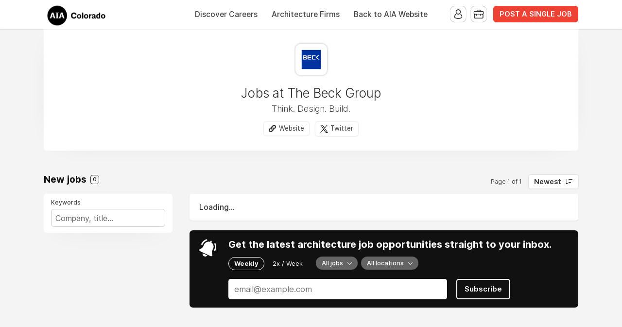

--- FILE ---
content_type: text/html; charset=utf-8
request_url: https://jobs.aiacolorado.org/company/the-beck-group
body_size: 21265
content:
<!DOCTYPE html>
<html lang="en" dir="ltr">
    <head>
        <meta charset="utf-8">
        <title>Jobs at The Beck Group - AIA Colorado Job Board</title>
        <meta name="description" content="Browse jobs at The Beck Group."/>
        <meta name="author" content="AIA Colorado Job Board">

        <link rel="preconnect" href="https://cdn.niceboard.co" crossorigin>
        <link rel="dns-prefetch" href="https://cdn.niceboard.co">
        <link rel="preconnect" href="https://cdn2.niceboard.co" crossorigin>
        <link rel="dns-prefetch" href="https://cdn2.niceboard.co">

        <!-- Preload font -->
        <link rel="preload" as="font" href="https://cdn2.niceboard.co/static-app/fonts/Inter/Inter-Light.woff2" type="font/woff2" crossorigin="anonymous">
        <link rel="preload" as="font" href="https://cdn2.niceboard.co/static-app/fonts/Inter/Inter-Regular.woff2" type="font/woff2" crossorigin="anonymous">
        <link rel="preload" as="font" href="https://cdn2.niceboard.co/static-app/fonts/Inter/Inter-Medium.woff2" type="font/woff2" crossorigin="anonymous">
        <link rel="preload" as="font" href="https://cdn2.niceboard.co/static-app/fonts/Inter/Inter-SemiBold.woff2" type="font/woff2" crossorigin="anonymous">
        <link rel="preload" as="font" href="https://cdn2.niceboard.co/static-app/fonts/Inter/Inter-Bold.woff2" type="font/woff2" crossorigin="anonymous">
        <link rel="preload" as="font" href="https://cdn2.niceboard.co/static-app/fonts/Inter/Inter-ExtraBold.woff2" type="font/woff2" crossorigin="anonymous">

        <link rel="canonical" href="https://jobs.aiacolorado.org/company/the-beck-group" />


        <meta property="og:title" content="AIA Colorado Job Board | Jobs at The Beck Group" />
        <meta property="og:description" content="Browse jobs at The Beck Group." />
        <meta property="og:type" content="website" />
        <meta property="og:site_name" content="AIA Colorado Job Board" />

        <meta property="og:image" content="https://cdn.niceboard.co/boards/aiacolorado/companies/the-beck-group-aag7u44wxp.png" />
        <meta name="twitter:image" content="https://cdn.niceboard.co/boards/aiacolorado/companies/the-beck-group-aag7u44wxp.png" />

        <meta name="twitter:card" content="summary" />
        <meta name="twitter:title" content="AIA Colorado Job Board | Jobs at The Beck Group" />
        <meta name="twitter:description" content="Browse jobs at The Beck Group." />

        <link rel="apple-touch-icon" sizes="180x180" href="https://cdn.niceboard.co/boards/aiacolorado/assets/favicon-lgSa2D_BN.png">
        <link rel="icon" type="image/png" sizes="32x32" href="https://cdn.niceboard.co/boards/aiacolorado/assets/favicon-lgSa2D_BN-32x32.png">
        <link rel="icon" type="image/png" sizes="16x16" href="https://cdn.niceboard.co/boards/aiacolorado/assets/favicon-lgSa2D_BN-16x16.png">

        <meta name="viewport" content="minimal-ui, width=device-width, initial-scale=1">
        <meta name="mobile-web-app-capable" content="yes">
        

        <link rel="stylesheet" type="text/css" href="https://cdn2.niceboard.co/static-app/css/inter.css?version=1751545994909" crossorigin="anonymous">
        <link rel="stylesheet" type="text/css" href="https://cdn2.niceboard.co/static-app/css/style.css?version=1765215712491" crossorigin="anonymous">
        <style>
        	/*User style*/
        			body {
        				background: #f4f4f4;
        			}
        
        			header {
        				background: #fff;
        			}
        
        		header .menu li {
        			color: #444;
        		}
        
        		header .menu > li a.active {
        			box-shadow: 0 0 3px rgba(0,0,0,0.4);
        			/*box-shadow: 0 0 1px rgba(0,0,0,1);*/
        			/*border: 1px solid #e4e4e4;*/
        			color: #222;
        		}
        
        		header .menu > li a:not(.active):hover {
        			box-shadow: 0 0 1px rgba(0,0,0,0.7);
        		}
        
        		.logo-link {
        			position: absolute;
        		}
        
        		header .menu.left-menu {
        			position: static;
        			text-align: center;
        		}
        
        
        
        
        
        	.btn {
        	  background: #EE4235;
        	  border-color: #EE4235;
        	}
        
        	.btn:hover {
        	  background: #EE4235;
        	  border-color: #EE4235;
        	}
        	.btn.outline {
        	  background: transparent;
        	  color: #EE4235;
        	}
        	.btn.outline:not(.no-hover):hover {
        	  background: #EE4235;
        	  border-color: #EE4235;
        	  color: #fff;
        	}
        
        	.about-section .about-wrap .about-menu .menu-option.active,
        	.about-section .about-wrap .about-menu .menu-option.active:hover {
        		color: #EE4235;
        		border-color: #EE4235;
        	}
        
        	.jobs li:hover > a,
        	.companies.list-view .company:hover,
        	.seekers .seeker:hover {
        	  border-left-color: #EE4235;
        	}
        
        	footer ul li a:hover,
        	footer ul li.powered-by a:hover,
        	.locations .location .location-info .list li a:hover {
        		color: #EE4235;
        	}
        
        	.form-card-options .option.selected, 
        	.form-card-options .option.selected:hover {
        		border-color: #EE4235;
        	}
        
        	header .menu li:not(.post-button) a:hover {
        		/*color: #EE4235;*/
        	}
        
        			nav {
        				background: #222;
        			}
        
        		nav .inner ul li {
        			color: #fff;
        		}
        
        	.jobs li.featured, .jobs li.featured:hover,
        	.seekers .seeker.featured, .seekers .seeker.featured:hover {
        		background: #f2c75c;
        	}
        
        	.pricing-cards .plan .info p.featured {
        		background-color: #f2c75c;
        	}
        
        			.subscribe {
        				background: #111;
        			}
        
        		.subscribe {
        			color: #fff;
        		}
        
        		.subscribe:before {
        			background: url(https://cdn2.niceboard.co/static-app/img/icon-bell-fff.png);
        			background-size: 100%;
        		}
        
        		.subscribe .subscribe-frequency input:checked + label {
        			color: #fff;
        			border-color: #fff;
        		}
        
        		.subscribe [type="submit"] {
        			color: #fff !important;
        			border-color: #fff !important;
        		}
        </style>
        


        <script src="https://cdn2.niceboard.co/static-app/js/jquery-3.4.1.min.js"></script>
        <script src="https://cdn2.niceboard.co/static-app/js/vue.min.js"></script>
        <script src="https://cdn2.niceboard.co/static-app/js/axios.min.js?version=1719830166639"></script>
        <script src="https://cdn2.niceboard.co/static-app/js/utils.js?version=1761502615057"></script>







        <script async src="https://www.googletagmanager.com/gtag/js?id=G-M2S3QZBL74"></script>
        <script>
        	window.dataLayer = window.dataLayer || [];
        	function gtag(){dataLayer.push(arguments);}
        	gtag('js', new Date());
        
        	gtag('config', 'G-M2S3QZBL74');
        </script>

    </head>
    <body data-page="company" data-account="anonymous" class="regular header-regular banner-regular">

        <header class="dark-text regular">
        	<div class="inner">
        		<a href="/" class="logo-link">
        			<p class="logo ">
        				<img src="https://cdn.niceboard.co/boards/aiacolorado/assets/logo-7bvO43Lar.png" title="AIA Colorado Job Board" alt="AIA Colorado Job Board" style="max-width:150px;"/>
        			</p>
        		</a>
        
        		<ul class="menu left-menu">
        			<li><a href="/" class=" ">Discover Careers</a></li>
        			<li><a href="/companies" class=" ">Architecture Firms</a></li>
        			<li><a href="https://aiacolorado.org" class=" ">Back to AIA Website</a></li>
        		</ul>
        
        		<ul class="menu right-menu">
        			<li class="user">
        				<!-- Job seeker -->
        				<span class="user-icon-wrap">
        					<span class="user-icon applicant-icon toggle-applicants-menu" data-onhovertext="Job Seekers"></span>
        
        					<ul class="user-menu applicants-menu">
        						<li class="separator">Job Seekers</li>
        						<li><a href="/seeker/login">Log in</a></li>
        						<li><a href="/seeker/signup">Sign up</a></li>
        					</ul>
        				</span>
        
        				<!-- Employer -->
        				<span class="user-icon-wrap">
        					<span class="user-icon employer-icon toggle-employers-menu" data-onhovertext="Employers"></span>
        
        					<ul class="user-menu employers-menu">
        						<li class="separator">Employers</li>
        						<li><a href="/employer/login">Log in</a></li>
        						<li><a href="/employer/signup">Sign up</a></li>
        					</ul>
        				</span>
        			</li>
        
        			<li class="post-button low-margin">
        				<a href="/post" class="btn medium">POST A  SINGLE JOB</a>
        			</li>
        
        		</ul>
        
        		<button class="hamburger toggle-menu">Menu</button>
        		<button class="x toggle-menu hide">Close</button>
        	</div>
        </header>        <nav class="">
        	<div class="inner">
        
        		<ul>
        			<span class="mobile-only">
        				<li><a href="/" class="">Discover Careers</a></li>
        				<li><a href="/companies" class="">Architecture Firms</a></li>
        				<li><a href="https://aiacolorado.org" class="">Back to AIA Website</a></li>
        
        				<li class="post-button">
        					<a href="/post" class="btn medium">POST A  SINGLE JOB</a>
        				</li>
        			</span>
        
        		</ul>
        	</div>
        </nav>        <main class="box cf" id="app">
	<div class="banner">
		<div class="company-cover"></div>
	
		<div class="inner">
			<div class="company-logo">
			<img src="https://s3.amazonaws.com/static.niceboard.co/boards/aiacolorado/companies/the-beck-group-aag7u44wxp.png" alt="The Beck Group" />
			</div>
	
			<h1 class="title dark">Jobs at The Beck Group</h1>
	
			<h2 class="subtitle">Think. Design. Build.</h2>
	
			<div class="company-buttons">
				<button type="button" class="btn medium outline" @click="openPopup()" v-if="company && company.custom_fields && !isEmpty(company.custom_fields)">View profile</button>
	
				<a class="btn small white website" target="_blank" href="https://www.beckgroup.com/">Website</a>
				<a class="btn small white twitter" target="_blank" href="https://twitter.com/beckgroup">Twitter</a>
	
			</div>
	
		</div>
	</div>
	<div class="board  cf">

				<div class="jobs-wrap" id="jobs">
					<div class="section jobs-section ">
				
						<div class="section-title-wrap">
							<h3 class="section-title">New jobs <span class="count">{{total_jobs_count}}</span></h3>
				
							<div class="pagination-wrap">
								<p class="pagination-info">{{pagination_label}}</p>
								<div class="sort-by">
									<label for="sort-select" class="select-label btn white">{{filters_labels.sortby}}</label>
				
									<select name="city" v-model="filters.sortby" id="sort-select" @change="setSelectLabel('sortby', $event)" class="hide">
										<option value="" disabled>Sort By</option>
										<option value="newest">Newest</option>
										<!-- <option value="foryou">For you</option> -->
										<option value="salary">Salary</option>
										<option value="random">Random</option>
									</select>
								</div>
							</div>
						</div>
				
						<div class="jobs-box single-pane cf">
							<div class="overlay filters-overlay" :class="{active: filters_overlay_open}" @click="closeFilters">
								<div class="filters" id="filters" :class="{active: filters_open}" @click="stopPropagation">
									<div class="component mobile-only mobile-fixed">
										<button class="btn close-filters-btn" @click="closeFilters">Apply filters</button>
										<button class="btn clear-filters-btn outline" @click="clearFilters" v-if="filters_set_count > 0">Clear all filters</button>
									</div>
				
									<div class="component">
										<p class="filter-label">Keywords</p>
				
										<div class="filter-box">
											<input type="text" name="search" class="search" placeholder="Company, title..." v-model="filters.keyword" >
											<span v-if="filters.keyword" class="clear-btn" @click="filters.keyword=''"></span>
										</div>
									</div>
				
									<div class="component" v-if="countries.length || states.length || cities.length || remote_count > 0 || remote_only_count > 0 || location_filter_set || remote_filter_set || remoteonly_filter_set">
										<p class="filter-label">Location</p>
				
										<div class="location-filter subcomponent filter-box" v-if="countries.length || states.length || cities.length || location_filter_set">
											<div class="input" @click="toggleLocationOptions">
												<span class="location" v-for="location in filters_selected_locations_pretty">{{location}}</span>
												<span v-if="filters_selected_locations.length == 0">Filter by location...</span>
												<span v-if="filters_selected_locations.length > 0" class="clear-btn" @click="clearLocations($event)"></span>
											</div>
				
											<div class="location-options-wrap" tabindex="-1" @focusout="filters_show_location_filter = false" ref="locationOptions">
												<div class="location-options" v-show="filters_show_location_filter">
													<div class="location-tabs ">
														<p :class="{active: filters_active_location_tab == 'city'}" @click="filters_active_location_tab = 'city'">Cities</p>
														<p :class="{active: filters_active_location_tab == 'state'}" @click="filters_active_location_tab = 'state'">States</p>
														<p :class="{active: filters_active_location_tab == 'country'}" @click="filters_active_location_tab = 'country'">Countries</p>
													</div>
				
													<div class="location-options-box cities-options" v-show="filters_active_location_tab == 'city'">
														<div class="checkbox-wrap no-max-height">
															<span class="checkbox-option" v-for="c in cities">
																<input type="checkbox" :id="'city-'+c.slug" :value="c.slug" v-model="filters.city" @change="setSelectedLocationsFilters('city', c.name, $event)">
																<label :for="'city-'+c.slug">{{c.name}} ({{c.count}})</label>
															</span>
														</div>
													</div>
				
													<div class="location-options-box states-options" v-show="filters_active_location_tab == 'state'">
														<div class="checkbox-wrap no-max-height">
															<span class="checkbox-option" v-for="s in states">
																<input type="checkbox" :id="'state-'+s.slug" :value="s.slug" v-model="filters.state" @change="setSelectedLocationsFilters('state', s.name, $event)">
																<label :for="'state-'+s.slug">{{s.name}} ({{s.count}})</label>
															</span>
														</div>
													</div>
				
													<div class="location-options-box countries-options" v-show="filters_active_location_tab == 'country'">
														<div class="checkbox-wrap no-max-height">
															<span class="checkbox-option" v-for="c in countries">
																<input type="checkbox" :id="'country-'+c.slug" :value="c.slug" v-model="filters.country" @change="setSelectedLocationsFilters('country', c.name, $event)">
																<label :for="'country-'+c.slug">{{c.name}} ({{c.count}})</label>
															</span>
														</div>
													</div>
												</div>
											</div>
										</div>
				
										<div class="subcomponent" v-if="remote_count > 0 || remote_filter_set">
											<p class="filter-label filter-box-only">Remote OK</p>
				
											<div class="filter-box">
												<label class="switch">
													<input type="checkbox" id="remote" name="remote" v-model="filters.remote_ok">
													<span class="slider small round"></span>
													<span class="switch-label">Remote OK</span>
												</label>
											</div>
										</div>
				
										<div class="subcomponent" v-if="remote_only_count > 0 || remoteonly_filter_set">
											<p class="filter-label filter-box-only">Remote only</p>
				
											<div class="filter-box">
												<label class="switch">
													<input type="checkbox" id="remote" name="remote" v-model="filters.remote_only">
													<span class="slider small round"></span>
													<span class="switch-label">Remote only</span>
												</label>
											</div>
										</div>
									</div>
				
									<div class="component" v-if="categories.length || category_filter_set">
										<p class="filter-label">Job Category</p>
				
										<div class="job-filter filter-box">
											<div class="input" @click="toggleCategoryOptions">
												<span class="label" v-if="filters_selected_categories.length == 0">{{filters_labels.category}}</span>
												<span class="clear-btn" v-if="filters_selected_categories.length > 0" @click="clearCategories($event)"></span>
				
												<span class="job-filter-name" v-for="category in filters_selected_categories_pretty">{{category}}</span>
											</div>
				
											<div class="job-options-wrap" tabindex="-1" @focusout="filters_show_category_filter = false" ref="categoryOptions">
												<div class="job-options" v-show="filters_show_category_filter">
													<div class="checkbox-wrap no-max-height">
														<span class="checkbox-option" v-for="c in categories" :key="c.slug">
															<input type="checkbox" :id="'category-'+c.slug" :value="c.slug" v-model="filters.category"
																@change="setSelectedJobFilter('category', c.name, $event)">
				
															<label :for="'category-'+c.slug">
																{{getTranslatedLabel(c)}} ({{ c.count }})
															</label>
														</span>
													</div>
												</div>
											</div>
										</div>
									</div>
				
									<div class="component" v-if="secondary_categories.length || secondary_category_filter_set">
										<p class="filter-label">Job Secondary Category</p>
				
										<div class="job-filter filter-box">
											<div class="input" @click="toggleSecondaryCategoryOptions">
												<span class="label" v-if="filters_selected_secondary_categories.length == 0">{{filters_labels.secondary_category}}</span>
												<span class="clear-btn" v-if="filters_selected_secondary_categories.length > 0" @click="clearSecondaryCategories($event)"></span>
				
												<span class="job-filter-name" v-for="category in filters_selected_secondary_categories_pretty">{{category}}</span>
											</div>
				
											<div class="job-options-wrap" tabindex="-1" @focusout="filters_show_secondary_category_filter = false" ref="secondaryCategoryOptions">
												<div class="job-options" v-show="filters_show_secondary_category_filter">
													<div class="checkbox-wrap no-max-height">
														<span class="checkbox-option" v-for="c in secondary_categories" :key="c.slug">
															<input type="checkbox" :id="'secondary-category-'+c.slug" :value="c.slug" v-model="filters.secondary_category"
																@change="setSelectedJobFilter('secondary_category', c.name, $event)">
				
															<label :for="'secondary-category-'+c.slug">
																{{getTranslatedLabel(c)}} ({{ c.count }})
															</label>
														</span>
													</div>
												</div>
											</div>
										</div>
									</div>
				
									<div class="component" v-if="tags.length || tags_filter_set">
										<p class="filter-label">Job Tags</p>
				
										<div class="filter-box">
											<div class="checkbox-wrap">
												<span class="checkbox-option" v-for="t in tags">
													<input type="checkbox" v-bind:id="'tag-' + t.slug" name="tags" :value="t.slug" @change="setTag(t)" :checked="includesTag(t)">
													<label v-bind:for="'tag-' + t.slug">{{getTranslatedLabel(t)}} ({{t.count}})</label>
												</span>
											</div>
										</div>
									</div>
				
									<div class="component" v-if="jobtypes.length || jobtype_filter_set">
										<p class="filter-label">Job Type</p>
				
										<div class="job-filter filter-box">
											<div class="input" @click="toggleJobTypeOptions">
												<span class="label" v-if="filters_selected_jobtypes.length == 0">{{filters_labels.jobtype}}</span>
												<span class="clear-btn" v-if="filters_selected_jobtypes.length > 0" @click="clearJobTypes($event)"></span>
				
												<span class="job-filter-name" v-for="jobtype in filters_selected_jobtypes_pretty">{{jobtype}}</span>
											</div>
				
											<div class="job-options-wrap" tabindex="-1" @focusout="filters_show_jobtype_filter = false" ref="jobTypeOptions">
												<div class="job-options" v-show="filters_show_jobtype_filter">
													<div class="checkbox-wrap no-max-height">
														<span class="checkbox-option" v-for="j in jobtypes" :key="j.slug">
															<input type="checkbox" :id="'jobtype-'+j.slug" :value="j.slug" v-model="filters.jobtype"
																@change="setSelectedJobFilter('jobtype', j.name, $event)">
				
															<label :for="'jobtype-'+j.slug">
																{{getTranslatedLabel(j)}} ({{ j.count }})
															</label>
														</span>
													</div>
												</div>
											</div>
										</div>
									</div>
				
									<div class="component" v-if="salaries.length || salary_filter_set">
										<p class="filter-label">Salary</p>
				
										<div class="filter-box">
											<div class="subcomponent cf">
												<input type="number" min="0" step="10" name="salary_min" class="salary min" v-model="filters.salary_min" placeholder="Min" :class="{error: filters_errors.salary}" @keypress="isNumber($event)">
				
												<input type="number" min="0" step="10" name="salary_max" class="salary max" v-model="filters.salary_max" placeholder="Max" :class="{error: filters_errors.salary}" @keypress="isNumber($event)">
											</div>
				
											<div class="subcomponent">
												<div class="select-wrap">
													<label for="salary_timeframe" class="select-label">{{filters_labels.salary_timeframe}}</label>
				
													<select name="salary_timeframe" v-model="filters.salary_timeframe" class="hide" id="salary_timeframe" @change="setSelectLabel('salary_timeframe', $event)">
														<option value="" disabled>Select timeframe</option>
														<option :value="s.slug" v-for="s in salaries">{{s.name}} ({{s.count}})</option>
													</select>
												</div>
											</div>
										</div>
									</div>
				
				
									<div class="component" v-if="filters_set_count > 1">
										<button class="clear-filters-btn btn medium outline" @click="clearFilters">Clear all filters</button>
									</div>
				
									<!-- Display job search passes if checkout is enabled -->
								</div>
							</div>
				
							<div class="jobs-list cf">
								<!-- Display job search passes if checkout is enabled -->
				
								<button class="open-filters-btn" @click="openFilters">Filter jobs <span class="count" v-if="filters_set_count > 0">{{filters_set_count}} active</span></button>
				
				
								<ul class="jobs cf" v-if="jobs.length && !backfill_merge_hide_jobs">
									<li v-for="(job, index) in jobs" v-bind:key="job.id" v-bind:class="{featured: job.is_featured, saved: job.is_saved, selected: job.id == selected_job_id}">
										<a v-bind:href="job | getJobLink" v-if="job.id != 0" :target="job_target" @click="setActiveJob(job, $event)">
											<div class="post">
												<div class="company-logo" @mouseover="hoverJob(job)" @mouseleave="unhoverJob(job)" v-if="!job.anonymity_enabled">
													<img v-bind:src="job.company_logo" v-if="job.company_logo" :alt="job.company_name + ' logo'">
													<span v-else="">{{job.company_name.slice(0, 1)}}</span>
												</div>
												<div class="company-logo" v-else>
													<span>?</span>
												</div>
												<!-- <span class="looking-for">is hiring a</span>  -->
												<span class="position">{{job.title}}</span>
												<span class="company" v-if="!job.anonymity_enabled">{{job.company_name}} <span v-if="job.company_is_verified" class="verified-badge-icon"></span></span>
												<span class="company" v-else>Private Employer</span>
											</div>
											<div class="meta">
												<span class="location" v-if="job.location_name || job.is_remote">
													<span class="city" v-if="job.location_name && !job.remote_only">{{job.location_name}}</span><span class="city" v-if="job.remote_only && !job.remote_required_location">Anywhere</span><span class="city" v-if="job.remote_only && job.remote_required_location">{{job.remote_required_location}}</span>
													<span class="remote" :class="{hasrequirements: job.remote_required_location && !job.remote_only}" v-if="job.is_remote"><template v-if="job.remote_only">Remote only</template><template v-else>Hybrid</template> <span class="requirements" v-if=" job.remote_required_location && !job.remote_only">{{job.remote_required_location}}</span></span>
												</span>
												<span class="involvement" v-if="job.jobtype">{{getTranslatedLabel(job.jobtype)}}</span>
				
												<span class="salary" v-if="job.salary_min || job.salary_max">{{formatSalary(job.salary_min, job.salary_max, job.salary_currency)}} {{formatSalaryTimeframe(job.salary_timeframe)}}</span>
				
												<div class="tags" v-if="job.tags">
													<span class="tag" v-for="(tag, index) in job.tags" v-bind:key="tag.id">{{getTranslatedLabel(tag)}}</span>
												</div>
				
												<span class="timeago" v-if="!job.expires_soon">{{job.timeago}}</span>
												<span class="expires-soon" v-if="job.expires_soon">Expires soon</span>
											</div>
											<div class="action-btns" v-show="seeker_accounts_enabled">
												<button type="button" class="save-job" @click="saveJob(job, $event)">Save job</button>
											</div>
				
											<!-- <p class="description" v-if="job.description && false">{{job.description}}</p> -->
											<!-- <span class="btn apply-btn" v-if="false">View job</span> -->
										</a>
										<div class="company-card" :class="{active: job.hover}" @mouseover="hoverCompanyCard" @mouseleave="unhoverJob(job)" v-if="!job.anonymity_enabled">
											<p class="company-name">
												<a v-bind:href="job | getCompanyLink">{{job.company_name}}</a>
												<span class="verified-badge-icon" v-if="job.company_is_verified"></span>
											</p>
											<p class="company-tagline" v-if="job.company_tagline">{{job.company_tagline}}</p>
											<p class="company-links" v-if="job.company_website || job.company_twitter">
												<a v-bind:href="job.company_website" class="website" v-if="job.company_website" target="_blank">Website</a>
												<a v-bind:href="job.company_twitter" class="twitter" v-if="job.company_twitter" target="_blank">Twitter</a>
											</p>
										</div>
									</li>
								</ul>
				
				
								<div class="jobs-placeholder" v-if="!jobs.length && (!backfill_merge_enabled || !backfill_merge_backfill_jobs.length)">
									<p v-if="!jobs_loading">No jobs were found.</p>
									<p v-if="jobs_loading">Loading...</p>
								</div>
				
								<div class="subscribe-wrap" id="subscribe">
									<form class="subscribe   " @submit="submitJobAlert">
										<p class="subscribe-text" v-if="!jobalerts.submitted">Get the latest architecture job opportunities straight to your inbox.</p>
										<template v-else>
											<template v-if="jobalerts.server_error">
												<p class="subscribe-text">Something went wrong. Please try again later.</p>
											</template>
											<template v-else>
												<p class="subscribe-text" v-if="jobalerts.email_exists">You have already subscribed!</p>
												<p class="subscribe-text" v-else>We added you to the mailing list!</p>
											</template>
										</template>
								
										<div class="subscribe-frequency">
											<input type="radio" name="frequency" id="frequency-weekly" v-model="jobalerts.frequency" value="weekly">
											<label for="frequency-weekly">Weekly</label>
											<input type="radio" name="frequency" id="frequency-2xweek"  v-model="jobalerts.frequency" value="2xweek">
											<label for="frequency-2xweek">2x / Week</label>
										</div>
								
										<div class="subscribe-filters">
											<div class="component">
												<div class="select-wrap">
								   					<label for="jobtype-select-subscribe" class="select-label">{{jobalerts_labels.jobtype}}</label>
								
													<select v-model="jobalerts.jobtype" class="hide" id="jobtype-select-subscribe" @change="setSelectJobAlertsLabel('jobtype', $event)">
														<option value="all">All jobs</option>
														<option :value="j.slug" v-for="j in jobalerts.jobtypes">{{getTranslatedLabel(j)}}</option>
													</select>
												</div>
											</div>
								
											<div class="component">
												<div class="select-wrap">
								   					<label for="location-select-subscribe" class="select-label">{{jobalerts_labels.location}}</label>
								
													<select v-model="jobalerts.location" id="location-select-subscribe" @change="setSelectJobAlertsLabel('location', $event)" class="hide">
														<option value="all">All locations</option>
														<option value="remote">Remote</option>
														<option :value="l.slug" v-for="l in jobalerts.locations">{{l.name}}</option>
													</select>
												</div>
											</div>
								
											<div class="component" v-if="jobalerts.categories.length">
												<div class="select-wrap">
								   					<label for="category-select-subscribe" class="select-label">{{jobalerts_labels.category}}</label>
								
													<select v-model="jobalerts.category" id="category-select-subscribe" @change="setSelectJobAlertsLabel('category', $event)" class="hide">
														<option value="all">All categories</option>
														<option :value="c.slug" v-for="c in jobalerts.categories">{{getTranslatedLabel(c)}}</option>
													</select>
												</div>
											</div>
										</div>
								
										<div class="subscribe-input">
											<input type="text" name="email" id="subscribe" placeholder="email@example.com" value="" v-model="jobalerts.email" v-bind:class="{error: jobalerts.error}" v-bind:disabled="jobalerts.loading" v-show="!jobalerts.jobseeker_id" />
											<input type="text" name="other" placeholder="Do not fill." value="" class="other" v-model="jobalerts.other">
											<button type="submit" class="btn" :class="{fullwidth: jobalerts.jobseeker_id, loading: jobalerts.loading}">
												<div class="btn-loader" v-if="jobalerts.loading"><div></div><div></div></div>
												<span v-else>Subscribe</span>
											</button>
										</div>
								
										<p class="subscribe-info">Unsubscribe at any time.</p>
									</form>
								</div>
				
								<div class="load-more pagination" v-if="hasNext || hasPrev">
									<button class="btn large outline load-more-btn" @click="prevPage" v-bind:disabled="jobs_loading" v-if="hasPrev">
										<span v-show="jobs_loading">Loading...</span>
										<span v-show="!jobs_loading">Prev page</span>
									</button>
									</button>
									<button class="btn large outline load-more-btn" @click="nextPage" v-bind:disabled="jobs_loading" v-if="hasNext">
										<span v-show="jobs_loading">Loading...</span>
										<span v-show="!jobs_loading">Next page</span>
									</button>
								</div>
							</div>
				
							<div class="job-pane cf" id="job-pane" v-if="jobs.length && !backfill_merge_hide_jobs">
								<div id="job-wrap" class="job-wrap job-box" v-if="job.id">
									<fullJob :job.sync="job" ref="fulljob"/>
								</div>
							</div>
						</div>
					</div>
				</div>
	</div>

	<div class="notification" v-bind:class="{show: notification.show, hide: notification.hide}">
		<p>{{notification.msg}}</p>
	</div>

	<div class="overlay employer-overlay" :class="{active: popup.overlay}" @click="closePopup">
		<div class="popup seeker-popup seeker" @click="stopPropagation" :class="{active: popup.show}">
			<div class="popup-close" @click="closePopup"></div>
			<div class="popup-inner">
				<div class="seeker-info">
					<div class="seeker-details simple">
						<div class="seeker-row" v-for="field in company.custom_fields">
							<label class="label">{{field.label}}</label>

							<p class="info-holder" v-if="field.type == 'checkbox'">{{field.value|getBooleanValue}}</p>
							<p class="info-holder" v-else>
								<template v-if="field.validation_type">
									<a v-if="field.validation_type == 'url'" :href="field.value" target="_blank">{{field.value}}</a>
									<a v-if="field.validation_type == 'email'" :href="'mailto:' + field.value">{{field.value}}</a>
								</template>
								<template v-else>{{field.value}}</template>
							</p>
						</div>
					</div>
				</div>
			</div>
		</div>
	</div>
</main>
<!-- Job template -->
<script type="text/template" id="fulljob-template">
	<div class="job-box cf" :class="{locked: jobview_restricted}">
		<!-- Non-restricted job -->
		<div class="job-info">
			<h1 class="title">{{job.title}}</h1>

			<div class="company-wrap">
				<div class="company-logo">
					<template v-if="!job.company.anonymity_enabled">
						<img v-if="job.company.logo_url" v-bind:src="job.company.logo_url" :alt="job.company.name + ' logo'" @error="job.company.logo_url = null;">
						<span v-else class="company-logo-placeholder">{{job.company.name.slice(0, 1)}}</span>
					</template>
					<template v-else>
						<span v-else class="company-logo-placeholder">?</span>
					</template>
					</a>
				</div>

				<p class="company" v-if="!job.company.anonymity_enabled"><a :href="getCompanyLink(job)">{{job.company.name}}</a></p>
				<p class="company" v-else>Private Employer</p>
			</div>

			<div class="meta">
				<p class="location" v-if="job.location_name || job.is_remote">
					<span class="city" v-if="job.location_name && !job.remote_only">{{job.location_name}}</span>

					<template v-if="job.remote_only">
					<span v-if="!job.remote_required_location" class="city">Anywhere</span><span v-else class="city">{{job.remote_required_location}}</span>
					</template>

					<span v-if="job.is_remote" class="remote" :class="{hasrequirements: job.remote_required_location && !job.remote_only}"><template v-if="!job.remote_only">Hybrid</template><template v-else>Remote only</template> <span class="requirements" v-if="job.remote_required_location && !job.remote_only">{{job.remote_required_location}}</span></span></span>
				</p>

				<p class="type" v-if="job.jobtype">{{getTranslatedLabel(job.jobtype)}}</p>

				<p class="salary" v-if="job.salary_min || job.salary_max">{{formatSalary(job.salary_min, job.salary_max, job.salary_currency)}} {{formatSalaryTimeframe(job.salary_timeframe)}}</p>

				<p class="category" v-if="job.category">
					<a :href="getCategoryLink(job)">{{getTranslatedLabel(job.category)}}</a> <template v-if="job.secondary_category"> / {{getTranslatedLabel(job.secondary_category)}}</template>
				</p>

				<p class="tags" v-if="job.tags">
					<a v-for="t in job.tags" :href="getTagLink(t)" class="tag">{{getTranslatedLabel(t)}}</a>
				</p>

				<template v-if="show_job_views">
					<p class="views" v-if="job.views">{{job.views}} views</p>
					<p class="views" v-else>-</p>
				</template>

				<div class="extra-fields">
					<div v-for="field in job.custom_fields" class="extra-field">
						<label class="label">{{field.label}}</label>

						<!-- Checkbox -->
						<p class="value" v-if="field.type == 'checkbox'">
							{{field.value|getBooleanValue}}
						</p>

						<!-- Multichoice -->
						<p class="value" v-else-if="field.type == 'multichoice'">
							<span v-if="Array.isArray(field.value) && field.value.length">
								{{field.value.join(', ')}}
							</span>
							<span v-else>-</span>
						</p>

						<!-- Text / Textarea / Select -->
						<p class="value" :class="{multiline: field.type == 'textarea'}" v-else>
							<template v-if="field.validation_type">
								<a v-if="field.validation_type == 'url'" :href="field.value" target="_blank">{{field.value}}</a>
								<a v-if="field.validation_type == 'email'" :href="'mailto:' + field.value">{{field.value}}</a>
							</template>
							<template v-else>
								<span v-if="field.value">{{field.value}}</span>
								<span v-else>-</span>
							</template>
						</p>
					</div>
				</div>

				<p class="posted-at" v-if="!job.expires_soon">{{job.timeago}}</p>
				<p class="expires-soon" v-if="job.expires_soon">Expires soon</p>
			</div>

			<div class="buttons" v-if="!jobview_restricted && !job.is_expired && !job.is_filled">
				<button v-if="job.apply_by_form" type="button" class="btn large" @click="applyDirect">
					<span v-show="view =='job'">Apply to this job</span>
					<span v-show="view == 'login'">Back to job</span>
				</button>

				<a v-if="job.apply_url" :href="getApplyUrl(job)" class="btn large" target="_blank" @click="applyExternal('link', $event)" rel="nofollow">
					<span v-show="view =='job'">Apply for this position</span>
					<span v-show="view == 'login'">Back to job</span>
				</a>

				<a v-if="job.apply_email" :href="getApplyEmail(job)" class="btn large apply-email-click" @click="applyExternal('email', $event)">
					<span v-show="view =='job'">Apply for this position</span>
					<span v-show="view == 'login'">Back to job</span>
				</a>

				<button v-if="jobseeker_accounts_enabled" type="button" class="btn large white save-job" :class="{saved: job.is_saved}" @click="toggleSave">
					<span v-if="job.is_saved">Saved</span>
					<span v-else>Save</span>
				</button>

				<div class="button-box">
					<button type="button" class="btn large white share-job" :class="{ active: show_share_options }" @click="show_share_options = !show_share_options">Share this job</button>

					<div class="share-buttons cf">
						<a target="_blank" :href="getShareLink(job, 'twitter')" class="share-button twitter" title="X" @click="closeShareOptions">Tweet</a>
						<a target="_blank" :href="getShareLink(job, 'facebook')" class="share-button facebook" title="Facebook" @click="closeShareOptions">Share</a>
						<a target="_blank" :href="getShareLink(job, 'linkedin')" class="share-button linkedin" title="LinkedIn" @click="closeShareOptions">Share</a>
						<a target="_blank" :href="getShareLink(job, 'email')" class="share-button email" title="Email">Share</a>
						<button :data-href="getShareLink(job, 'copy')" class="share-button copy" title="Copy"  @click="copyLink($event); closeShareOptions();">Share</a>
					</div>
				</div>
			</div>

			<p class="expired-notification" v-if="job.is_expired || job.is_filled">This job is no longer accepting applications.</p>
		</div>

		<div class="job-info-slidein">
			<p class="slidein-title">{{job.title}}</p>
			<div class="company-wrap">
				<div class="company-logo">
					<template v-if="!job.company.anonymity_enabled">
						<img v-if="job.company.logo_url" v-bind:src="job.company.logo_url" :alt="job.company.name + ' logo'" @error="job.company.logo_url = null;">
						<span v-else class="company-logo-placeholder">{{job.company.name.slice(0, 1)}}</span>
					</template>
					<template v-else>
						<span v-else class="company-logo-placeholder">?</span>
					</template>
					</a>
				</div>

				<p class="company" v-if="!job.company.anonymity_enabled"><a :href="getCompanyLink(job)">{{job.company.name}}</a></p>
				<p class="company" v-else>Private Employer</p>

				<div class="buttons" v-if="!jobview_restricted && !job.is_expired && !job.is_filled">
					<button v-if="job.apply_by_form" type="button" class="btn large" @click="applyDirect">
						<span v-show="view =='job'">Apply to this job</span>
						<span v-show="view == 'login'">Back to job</span>
					</button>

					<a v-if="job.apply_url" :href="getApplyUrl(job)" class="btn large" target="_blank" @click="applyExternal('link', $event)" rel="nofollow">
						<span v-show="view =='job'">Apply for this position</span>
						<span v-show="view == 'login'">Back to job</span>
					</a>

					<a v-if="job.apply_email" :href="getApplyEmail(job)" class="btn large apply-email-click" @click="applyExternal('email', $event)">
						<span v-show="view =='job'">Apply for this position</span>
						<span v-show="view == 'login'">Back to job</span>
					</a>
				</div>
			</div>
		</div>

		<template v-if="!jobview_restricted">
			<div class="description-wrap" v-if="view == 'job'">
				<div v-if="job.description_html" class="description" v-html="job.description_html">
				</div>

				<template v-if="!job.is_expired && !job.is_filled && has_long_job_description">
					<div class="buttons" :class="{'no-description': !job.description_html}">
						<button v-if="job.apply_by_form" type="button" class="btn large" @click="applyDirect">
							<span v-show="view =='job'">Apply to this job</span>
							<span v-show="view == 'login'">Back to job</span>
						</button>

						<a v-if="job.apply_url" :href="getApplyUrl(job)" class="btn large" target="_blank" @click="applyExternal('link', $event)" rel="nofollow">
							<span v-show="view =='job'">Apply for this position</span>
							<span v-show="view == 'login'">Back to job</span>
						</a>

						<a v-if="job.apply_email" :href="getApplyEmail(job)" class="btn large apply-email-click" @click="applyExternal('email', $event)">
							<span v-show="view =='job'">Apply for this position</span>
							<span v-show="view == 'login'">Back to job</span>
						</a>

						<button v-if="jobseeker_accounts_enabled" type="button" class="btn large white save-job" :class="{saved: job.is_saved}" @click="toggleSave">
							<span v-if="job.is_saved">Saved</span>
							<span v-else>Save</span>
						</button>

						<div class="button-box">
							<button type="button" class="btn large white share-job" :class="{ active: show_share_options }" @click="show_share_options = !show_share_options">Share this job</button>

							<div class="share-buttons cf">
								<a target="_blank" :href="getShareLink(job, 'twitter')" class="share-button twitter" title="X" @click="closeShareOptions">Tweet</a>
								<a target="_blank" :href="getShareLink(job, 'facebook')" class="share-button facebook" title="Facebook" @click="closeShareOptions">Share</a>
								<a target="_blank" :href="getShareLink(job, 'linkedin')" class="share-button linkedin" title="LinkedIn" @click="closeShareOptions">Share</a>
								<a target="_blank" :href="getShareLink(job, 'email')" class="share-button email" title="Email" @click="closeShareOptions">Share</a>
								<button :data-href="getShareLink(job, 'copy')" class="share-button copy" title="Copy"  @click="copyLink($event); closeShareOptions();">Share</a>
							</div>
						</div>
					</div>
				</template>
			</div>

			<div v-if="view == 'login'">
				<div class="row info">You must be logged in to apply to this job.</div>
				<div class="success-btns">
					<a href="/seeker/login?next=" class="btn large outline">Log in</a>
					<a href="/seeker/signup?next=" class="btn large outline">Sign up</a>
				</div>
			</div>
		</template>

		<div class="required-login" v-else>
			<span class="msg-icon lock"></span>
			<p class="msg bold">This job is restricted to members.</p>
			<p class="msg">Please log in or create an account to view and apply.</p>

			<div class="btns">
				<a :href="getSeekerLoginUrl(job)" class="btn large outline">Log in</a>
				<a href="/seeker/signup" class="btn large outline">Sign up</a>
			</div>
		</div>

		<div class="overlay apply-overlay" :class="{active: apply_popup.overlay}" @click="closeApplyPopup">
			<div class="popup form large apply-popup" @click="stopPropagation" :class="{active: apply_popup.show}">
				<div class="popup-close" @click="closeApplyPopup"></div>
				<div class="popup-inner">
					<div class="head cf">
						<div class="inner">
							<h1 class="title dark">Apply</h1>
						</div>
					</div>

					<div class="popup-form">
						<p v-if="application_success" class="row info">Your application has been successfully submitted.</p>

						<p class="row error" v-if="!errors.api_call_failed && invalidForm">Please fix the errors below and resubmit.</p>
						<p class="row error" v-if="errors.api_call_failed">
						Something went wrong. Please try again later or contact us.</p>

						<template>
							<p class="row separator"><span>Personal Information</span></p>

							<div class="row cf">
								<p class="half">
									<label for="apply_firstname" class="label inset">First name <span class="required">*</span></label>
									<input id="apply_firstname" type="text" v-model="form.first_name" :class="{error: errors.first_name}" />
								</p>

								<p class="half">
									<label for="apply_lastname" class="label inset">Last name <span class="required">*</span></label>
									<input type="text" id="apply_lastname" v-model="form.last_name" :class="{error: errors.last_name}"/>
								</p>
							</div>

							<p class="row">
								<label for="apply_email" class="label inset">Email <span class="required">*</span></label>
								<input type="text" id="apply_email" v-model="form.email"  :class="{error: errors.email}"/>
							</p>

							<p class="row">
								<label for="apply_address" class="label inset">Address <span class="optional-badge" v-if="!jobapplication_address_required">Optional</span><span class="required" v-else>*</span></label>
								<input type="text" id="apply_address" v-model="form.address" :class="{error: errors.address}"/>
							</p>

							<p class="row">
								<label for="apply_linkedin" class="label inset">LinkedIn profile <span class="optional-badge" v-if="!jobapplication_linkedin_required">Optional</span><span class="required" v-else>*</span></label>
								<input type="text" id="apply_linkedin" v-model="form.linkedin" :class="{error: errors.linkedin}"/>
							</p>

							<p class="row separator"><span>Profile</span></p>

							<div class="row form" data-field="resume">
								<span class="label">Resume </span>
								<div v-if="form.resume">
									<p class="selected-file-label">{{form.resume.name}}</p>
									<button type="button" class="btn outline medium" @click="clearResume">Remove</button>
								</div>
								<div v-else-if="form.resume_url">
									<a :href="form.resume_url" target="_blank" class="selected-file-label">View resume</a>
									<button type="button" class="btn outline medium" @click="clearResume">Or use another</button>
								</div>
								<div v-else>
									<div class="dropzone" :class="{error: errors.resume, active: resume_dragging}"
										@dragenter="resume_dragging=true;"
										@dragleave="resume_dragging=false;"
										@drop="resume_dragging=false;">
										<label for="resume">Upload my resume or drop file here</label>
										<input type="file" class="show" id="resume" @change="handleResume" accept="application/pdf,application/msword,application/vnd.openxmlformats-officedocument.wordprocessingml.document" />
									</div>
								</div>
							</div>

							<p class="row">
								<label for="apply_summary" class="label inset">Short bio <span class="optional-badge" v-if="!jobapplication_summary_required">Optional</span><span class="required" v-else>*</span></label>
								<textarea id="apply_summary" v-model="form.summary" :class="{error: errors.summary}"></textarea>
							</p>

							<p class="row separator"><span>Details</span></p>

							<p class="row">
								<label for="apply_cover" class="label inset">Cover letter <span class="optional-badge" v-if="!jobapplication_coverletter_required">Optional</span><span class="required" v-else>*</span></label>
								<textarea id="apply_cover" v-model="form.cover_letter" :class="{error: errors.cover_letter}"></textarea>
							</p>

							<template v-if="is_pro_plus && apply_custom_fields && apply_custom_fields.length">
								<p class="row separator"><span>Additional fields</span></p>

								<p class="row" v-for="(field, index) in apply_custom_fields">
									<template v-if="field.type == 'textinput'">
										<label :for="'custom-' + field.slug" class="label inset">{{field.label}} <span v-if="!field.is_required" class="optional-badge">Optional</span><span v-else class="required">*</span></label>
										<input :id="'custom-' + field.slug" type="text" :name="'custom-' + field.slug" v-model="form.apply_custom_fields[field.slug].value"  :class="{error: errors.apply_custom_fields[field.slug]}" />
									</template>
									<template v-if="field.type == 'textarea'">
										<label :for="'custom-' + field.slug" class="label inset">{{field.label}} <span v-if="!field.is_required" class="optional-badge">Optional</span><span v-else class="required">*</span></label>
										<textarea :id="'custom-' + field.slug"  :name="'custom-' + field.slug" v-model="form.apply_custom_fields[field.slug].value" :class="{error: errors.apply_custom_fields[field.slug]}"></textarea>
									</template>
									<template v-if="field.type == 'checkbox'">
										<p class="label inset">{{field.label}}</p>
										<input type="checkbox" :id="'custom-' + field.slug" :name="'custom-' + field.slug" value="true" v-model="form.apply_custom_fields[field.slug].value">
										<label :for="'custom-' + field.slug" class="no-select">{{field.checkbox_label}}</label>
									</template>

									<template v-if="field.type == 'select'">
										<label :for="'custom-' + field.slug" class="label">{{field.label}}</label>

										<select :id="'custom-' + field.slug" :name="'custom-' + field.slug" v-model="form.apply_custom_fields[field.slug].value" :class="{error: errors.apply_custom_fields[field.slug]}">
											<option v-for="(opt, i) in field.select_options" v-bind:value="opt.name">{{opt.name}}</option>
										</select>
									</template>

									<template v-if="field.type == 'multichoice'">
										<label :for="'custom-' + field.slug" class="label">{{field.label}}</label>

										<div class="checkbox-group" :class="{error: errors.apply_custom_fields[field.slug]}">
											<div v-for="(opt, i) in field.select_options" :key="i" class="checkbox-option">
												<input
													type="checkbox"
													:id="'custom-' + field.slug + '-' + i"
													:value="opt.name"
													v-model="form.apply_custom_fields[field.slug].value"
												/>
												<label :for="'custom-' + field.slug + '-' + i" class="no-select">{{opt.name}}</label>
											</div>
										</div>
									</template>
								</p>
							</template>

							<p class="row">
								<button type="submit" @click="submitApplication" class="btn large full-width fixed-height" :disabled="loading">
									<span v-if="!loading">Submit application</span>
									<div v-else class="btn-loader">
										<div></div>
										<div></div>
										<div></div>
									</div>
								</button>
							</p>
						</template>
					</div>
				</div>
			</div>
		</div>
	</div>
</script>

<!-- Job component -->
<script>
	var jobboard_id = "919";
	var jobboard_currency = "USD";
	var is_pro_plus = "" == "true";
	var user_is_logged = "" ? true : false;
	var jobseeker_accounts_enabled = "true" == "true";
	var login_required_to_apply = "false" == "true";
	var jobview_restricted = "" == "true";
	var is_default_translation = "true" == "true";
	var show_job_views = "true" == "true";

	var brToNewline = function(str) {
		return str ? str.replace(/<br\s*[\/]?>/gi, "\n") : "";
	}

	var jobapplication_address_required = "false" == "true";
	var jobapplication_linkedin_required = "false" == "true";
	var jobapplication_summary_required = "false" == "true";
	var jobapplication_resume_required = "true" == "true";
	var jobapplication_coverletter_required = "true" == "true";
	var has_applied = "" == "true";

	var apply_custom_fields_errors_obj = {};

	Vue.component('fulljob', {
		template: "#fulljob-template",
		props: {
			job: {
				type: Object,
				default: function() { return {} }
			}
		},
		data() {
			return {
				// job_is_saved: false,
				view: 'job',
				login_required_to_apply: login_required_to_apply,
				form: {
					first_name: "",
					last_name: "",
					email: "",
					address: "",
					linkedin: "",
					summary: "",
					resume_url: "",
					resume: "",
					resume_review: false,
					cover_letter: "",
					photo_img_url: "",
					apply_custom_fields: []
				},
				apply_custom_fields: [],
				errors: {
					first_name: false,
					last_name: false,
					email: false,
					address: false,
					linkedin: false,
					summary: false,
					resume: false,
					cover_letter: false,
					apply_custom_fields: [],
					api_call_failed: false
				},
				application_success: has_applied,
				resume_dragging: false,
				apply_popup: {
					overlay: false,
					show: false,
					error: false
				},
				loading: false,
				jobViewsCache: {},
				show_share_options: false
			}
		},
		watch: {
			// Watch for changes to update the view count e.g. dual-pane layout
			'job.id': {
				async handler(newValue, oldValue) {
					await this.fetchAndSetJobViews()
				}
			}
		},
		async mounted() {
			// Set custom fields
			var api_url = "/api/apply-custom-fields";
			var cf_res = await axios({ method: 'get', url: api_url });

			if (cf_res.error || cf_res.data.error) {
				console.log("Error fetching apply custom fields data");
			}
			else {
				// Set data in Vue obj
				this.apply_custom_fields = cf_res.data.apply_custom_fields;
				this.form.apply_custom_fields = cf_res.data.apply_custom_fields_obj;
				this.errors.apply_custom_fields = cf_res.data.apply_custom_fields_errors_obj;
				// Set as variable for re-use
				apply_custom_fields_errors_obj = cf_res.data.apply_custom_fields_errors_obj;
			}

			// Get job seeker data for application prefill
			var seeker_res = await $.get({
				url: "/api/get-seeker"
			});

			if (seeker_res && seeker_res.seeker) {
				var seeker = seeker_res.seeker;

				this.form.first_name = seeker.first_name;
				this.form.last_name = seeker.last_name;
				this.form.email = seeker.email;
				this.form.address = seeker.address;
				this.form.linkedin = seeker.linkedin_url;
				this.form.summary = brToNewline(seeker.summary);
				this.form.resume_url = seeker.resume_url;
				this.form.photo_img_url = seeker.photo_img_url;
			}

			// Grab view count on initial mount
			await this.fetchAndSetJobViews();

			// Set slide in
			this.setupIntersectionObserver();
		},
		computed: {
			has_long_job_description() {
				return this.job.description_html && this.job.description_html.length > 100;
			},
			invalidForm() {
				var has_errors = false;

				for(var key in this.errors) {
					if (key != "apply_custom_fields") {
						if (this.errors[key] == true)
							has_errors = true;
					}
					else {
						for (var k in this.errors[key]) {
							if (this.errors[key][k] == true)
								has_errors = true;
						}
					}
				}

				return has_errors;
			}
		},
		methods: {
			closeShareOptions() {
				this.show_share_options = false;
			},
			async copyLink(e) {
				const url = e.target.getAttribute('data-href');
				if (!url) return;

				// Try modern clipboard API
				if (navigator.clipboard && window.isSecureContext) {
					await navigator.clipboard.writeText(url);
				} 
				else {
					// Fallback — your hidden textarea trick
					const textArea = document.createElement("textarea");
					textArea.value = url;
					textArea.style.position = "absolute";
					textArea.style.left = "-999999px";
					document.body.prepend(textArea);
					textArea.select();

					try {
						document.execCommand('copy');
					} 
					catch (error) {
						console.error(error);
					} 
					finally {
						textArea.remove();
					}
				}
			},
			setupIntersectionObserver() {
				const jobInfo = this.$el.querySelector('.job-info');
				const stickySummary = this.$el.querySelector('.job-info-slidein');
				const scrollPane = this.$el.parentElement;

				if (!jobInfo || !stickySummary || !scrollPane) {
					console.warn('Required elements not found');
					return;
				}

				const observer = new IntersectionObserver(([entry]) => {
					if (!entry.isIntersecting) {
  						// Show instantly
						// stickySummary.style.display = 'block';
						stickySummary.classList.add('visible');
					} 
					else {
  						// Hide instantly
						stickySummary.classList.remove('visible');
						// stickySummary.style.display = 'none';
					}
				},
				{
					root: scrollPane,
					threshold: 0,
					rootMargin: '50px 0px 0px 0px' // shift intersection 50px upwards
				});

				observer.observe(jobInfo);
			},
			openApplyPopup(type) {
				this.apply_popup.error = false;
				this.apply_popup.overlay = true;
				this.apply_popup.show = true;

				this.resetApplyPopup();
			},
			closeApplyPopup() {
				this.apply_popup.overlay = false;
				this.apply_popup.show = false;
			},
			stopPropagation(e) {
				e.stopPropagation();
			},
			resetApplyPopup() {
				setTimeout(function() {
					$('.apply-popup .popup-inner').scrollTop(0);
				}, 10);
			},
			async toggleSave(e) {
				e.preventDefault();
				e.stopPropagation();

				var self = this;

				if (user_is_logged) {
					self.job.is_saved = !self.job.is_saved;
					this.$emit('update:job', self.job);

					var api_url = "/api/save-job";
					// Send api call
					var jobs_res = await $.post({
						url: api_url,
						data: {
							job_id: self.job.id,
							is_saved: self.job.is_saved
						}
					});
				}
				else {
					this.$parent.notify("You must be logged in to your job seeker account to save jobs.");
				}
			},
			applyDirect() {
				if (this.application_success) {
					this.$parent.notify("You've already applied for this job");
					return;
				}
				if (!this.login_required_to_apply || (this.login_required_to_apply && user_is_logged))
					this.openApplyPopup();
				else
					this.view = 'login';
			},
			async applyExternal(type, e) {
				var self = this;

				if (!this.login_required_to_apply || (this.login_required_to_apply && user_is_logged)) {
					// User is logged or no login necessary -> proceed

					var api_url = "/api/jobs/apply-click";
					await $.ajax({
						type: "POST",
						url: api_url,
						data: {
							job_id: self.job.id,
							jobboard_id: jobboard_id,
							click_type: type
						}
					});
				}
				else {
					// Prevent & show login message
					e.preventDefault();

					if (this.view == 'job')
						this.view = 'login';
					else
						this.view = 'job';
				}
			},
			clearResume() {
				this.form.resume_url = "";
				this.form.resume = "";
			},
			handleResume(e) {
				const allowed_resume_filetypes = ["application/pdf", "application/msword", "application/vnd.openxmlformats-officedocument.wordprocessingml.document"];
				var file = e.target.files[0];
				e.target.value = "";
				if (allowed_resume_filetypes.includes(file.type)) {
					this.form.resume = file;
					this.form.resume_url = "";
				}
			},
			validate() {
				var self = this;

				function validURL(str) {
					var pattern = new RegExp('^(https?:\\/\\/)'+ // protocol
					'((([a-z\\d]([a-z\\d-]*[a-z\\d])*)\\.)+[a-z]{2,}|'+ // domain name
					'((\\d{1,3}\\.){3}\\d{1,3}))'+ // OR ip (v4) address
					'(\\:\\d+)?(\\/[-a-z\\d%_.~+]*)*'+ // port and path
					'(\\?[;&a-z\\d%_.~+=-]*)?'+ // query string
					'(\\#[-a-z\\d_]*)?$','i'); // fragment locator
					return !!pattern.test(str);
				}

				function validEmail(email) {
					var re = /^(([^<>()\[\]\\.,;:\s@"]+(\.[^<>()\[\]\\.,;:\s@"]+)*)|(".+"))@((\[[0-9]{1,3}\.[0-9]{1,3}\.[0-9]{1,3}\.[0-9]{1,3}\])|(([a-zA-Z\-0-9]+\.)+[a-zA-Z]{2,}))$/;
					return !!re.test(String(email).toLowerCase());
				}

				this.errors = {
					first_name: false,
					last_name: false,
					email: false,
					address: false,
					linkedin: false,
					summary: false,
					resume: false,
					cover_letter: false,
					apply_custom_fields: {...apply_custom_fields_errors_obj},
					api_call_failed: false
				}

				if (!this.form.first_name)
					this.errors.first_name = true;

				if (!this.form.last_name)
					this.errors.last_name = true;

				if (!this.form.email || !validEmail(this.form.email))
					this.errors.email = true;

				if (jobapplication_address_required && !this.form.address)
					this.errors.address = true;

				if (jobapplication_linkedin_required && !this.form.linkedin)
					this.errors.linkedin = true;

				if (this.form.linkedin && !validURL(this.form.linkedin))
					this.errors.linkedin = true;

				if (jobapplication_summary_required && !this.form.summary)
					this.errors.summary = true;

				if (jobapplication_resume_required && !this.form.resume && !this.form.resume_url)
					this.errors.resume = true;

				if (jobapplication_coverletter_required && !this.form.cover_letter)
					this.errors.cover_letter = true;

				// For each custom field -> custom field errors
				for (var field of this.apply_custom_fields) {
					const val = this.form.apply_custom_fields[field.slug].value;

					if (field.is_required && field.type != "checkbox" && field.type != "multichoice" && !val)
						this.errors.apply_custom_fields[field.slug] = true;

					if (field.is_required && field.type == "multichoice" && (!Array.isArray(val) || val.length === 0))
						this.errors.apply_custom_fields[field.slug] = true;

					// Validate url
					if (field.validation_type == 'url' && this.form.apply_custom_fields[field.slug].value && !validURL(this.form.apply_custom_fields[field.slug].value))
						this.errors.apply_custom_fields[field.slug] = true;

					// Validate email
					if (field.validation_type == 'email' && this.form.apply_custom_fields[field.slug].value && !validEmail(this.form.apply_custom_fields[field.slug].value))
						this.errors.apply_custom_fields[field.slug] = true;
				}
			},
			async submitApplication() {
				var self = this;

				this.validate();

				if (!this.invalidForm) {
					this.loading = true;

					var data = new FormData();
					data.set('job_id', self.job.id);
					data.set('first_name', self.form.first_name);
					data.set('last_name', self.form.last_name);
					data.set('email', self.form.email);
					data.set('address', self.form.address);
					data.set('summary', self.form.summary);
					data.set('linkedin_url', self.form.linkedin);
					data.set('cover_letter', self.form.cover_letter);
					data.set('resume_url', self.form.resume_url);
					data.set('photo_img_url', self.form.photo_img_url);

					if (self.form.resume)
						data.append('resume', self.form.resume);

					data.set('resume_review', self.form.resume_review);

					data.set('custom_fields', JSON.stringify(self.form.apply_custom_fields));

					try {
						var api_url = "/api/jobs/apply";
						var res = await axios({
							method: 'post',
							url: api_url,
							data: data,
							headers: {'Content-Type': 'multipart/form-data' }
						});

						this.loading = false;

						if (res.error || res.data.error) {
							this.errors.api_call_failed = true;
							console.log(res.data.error);
						}
						else {
							this.closeApplyPopup();
							this.$parent.notify("Your application has been successfully submitted.");
							this.application_success = true;
						}
					}
					catch(e) {
						console.log(e);
						this.errors.api_call_failed = true;
					}
				}

				$('.apply-popup .popup-inner').animate({ scrollTop: 0 }, 500);
			},
			getShareLink(job, network) {
				var job_url = this.getJobUrl(job);

				var remote = "";
				if (job.is_remote)
					remote = "/ " + "Hybrid";
				else if (job.remote_only)
					remote = "/ " + "Remote only";

				var location = job.location_name ? " in " + job.location_name + remote : remote;

				var company_name = job.company.anonymity_enabled ? "Private Employer" : job.company.name;
				var text = company_name + " " + "is hiring a" + " " + job.title + location;

				if (network == 'twitter') {
					return "https://twitter.com/intent/tweet?text=" + encodeURIComponent(text) + "&url=" + job_url;
				}
				else if (network == 'linkedin') {
					return "https://www.linkedin.com/shareArticle?mini=true&summary=" + text + "&url=" + job_url + "&source=" + "AIA Colorado Job Board";
				}
				else if (network == 'facebook') {
					return "https://facebook.com/sharer/sharer.php?u=" + job_url;
				}
				else if (network == 'email') {
					var subject = encodeURIComponent(job.title);
					var body = encodeURIComponent(job_url);

					return "mailto:?subject=" + subject + "&body=" + body;
				}
				else if (network == 'copy') {
					return job_url;
				}
				else
					return "#";
			},
			getCompanyLink(job) {
				return "/company/" + job.company.slug;
			},
			getCategoryLink(job) {
				return "/category/" + job.category.slug;
			},
			getTagLink(tag) {
				return "/tag/" + tag.slug;
			},
			getSeekerLoginUrl(job) {
				return "/seeker/login" + "?next=/j/" + job.uid;
			},
			getJobUrl(job) {
				var custom_domain = "jobs.aiacolorado.org";
				var domain_is_live = "true";

				if (custom_domain && domain_is_live)
					var board_url = "https://" + "jobs.aiacolorado.org";
				else
					var board_url = "https://" + "aiacolorado" + ".niceboard.co";

				return board_url + "/j/" + job.uid;
			},
			getApplyUrl(job) {
				return "/go/" + job.id;
			},
			getApplyEmail(job) {
				if (job) {
					var subject_translation = "Applicant for {job_title} ({jobboard_name})";

					var subject = subject_translation.replace('{job_title}', job.title).replace('{jobboard_name}', "AIA Colorado Job Board");
				}
				else {
					var subject = "Job application";
				}

				return "mailto:" + job.apply_email + "?subject=" + encodeURIComponent(subject);
			},
			getTranslatedLabel(obj) {
				if (!is_default_translation && obj.secondary_lang_name)
					return obj.secondary_lang_name;
				else
					return obj.name;
			},
			formatSalaryTimeframe(timeframe) {
				if (timeframe == 'annually')
					return "(Annually)";
				else if (timeframe == 'quarterly')
					return "(Quarterly)";
				else if (timeframe == 'monthly')
					return "(Monthly)";
				else if (timeframe == 'weekly')
					return "(Weekly)";
				else if (timeframe == 'daily')
					return "(Daily)";
				else if (timeframe == 'hourly')
					return "(Hourly)";
				else
					return "";
			},
			formatSalary(min, max, currency=null) {
				if (!currency)
					var currency = jobboard_currency;

				var verbose_usd = "false" == "true";
				var abbreviate_salary = "true" == "true";
				var currency_format = "us";

				return formatSalaryHelper(min, max, currency, currency_format, verbose_usd, abbreviate_salary);
			},
			async fetchAndSetJobViews() {
				// Check cache before re-requesting/incrementing view count (dual pane layout)
				if (this.jobViewsCache[this.job.id] !== undefined) {
					this.job = { ...this.job, views: this.jobViewsCache[this.job.id] };
					return;
				}

				var self = this;
				var url = "/api/jobs/views";
				var res = await $.ajax({
					type: "GET",
					url: url,
					data: {
						job_id: this.job.id,
						jobboard_id: this.job.jobboard_id
					}
				});
				if (res.success) {
					this.job = { ...this.job, views: res.views };
					// Emit update to the parent once (subsequently it's cached)
					this.$emit('update:job', this.job);
					this.jobViewsCache[this.job.id] = res.views;
				}
				// Unlikely to fail, but still want to handle
				else {
					this.job = { ...this.job, views: 1 };
				}
			},
		},
		filters: {
			getBooleanValue(bool) {
				var true_translation = "True";
				var false_translation = "False";

				return bool ? true_translation : false_translation;
			},
			getJobLink(job) {
				if (!job) return "";

				var base = "/job/";

				if (!job.anonymity_enabled)
					return base + job.id + '-' + job.slug + '-' + job.company_slug;
				else
					return base + job.id + '-' + job.slug;
			},
		}
	});
</script>

<script>
	var jobsearch_is_restricted = "true" != "true";

	var is_pro = "" == "true";
	var is_default_translation = "true" == "true";

	var job_timeout, search_timeout, salary_timeout, backfill_timeout;
	var show_jobs_count = parseInt("30");
	var dual_pane_active = "single-pane" == "dual-pane";
	var jobboard_currency = "USD";
	var backfill_enabled = "false" == 'true';
	var backfill_is_indeed = "" == 'indeed';
	var backfill_merge_enabled = "false" == 'true';

	// Paid job search
	var jobsearch_enable_checkout = "false";
	var paid_jobsearch = {};

	if (jobsearch_enable_checkout) {
		paid_jobsearch = {
			start_date: "",
			end_date: "",
			remaining_days: "",
			unlimited_days: "" == "true",
			subscription_id: "",
			subscription_paid_through: "",
			subscription_renews_label: "",
			subscription_ends_label: ""
		}
	}

	var initial_filters = {
		jobtype: "" ? [""] : [],
		category: "" ? [""] : [],
		secondary_category: "" ? [""] : [],
		company: "the-beck-group" ? "the-beck-group" : "all",
		city: "" ? [""] : [],
		state: "" ? [""] : [],
		country: "" ? [""] : [],
		remote_ok: "" == 'true' ? true : false,
		remote_only: "" == 'true' ? true : false,
		tags: "" ? [""] : [], // ["ui", "ux"]
		salary_timeframe: "" ? "" : "",
		salary_min: "",
		salary_max: "",
		custom_fields: {},
		sortby: "newest"
	}

	var jobs_box_count_label = "Browse {count} jobs";
	var open_jobs_newtab = "false" == 'true';

	var logged_user = "";
	var seeker_accounts_enabled = "true" == "true";

	var company_obj = {"id":80600,"name":"The Beck Group","slug":"the-beck-group","email":"bentongrismer@beckarchitecture.com","logo_url":"https://s3.amazonaws.com/static.niceboard.co/boards/aiacolorado/companies/the-beck-group-aag7u44wxp.png","logo_small_url":"https://s3.amazonaws.com/static.niceboard.co/boards/aiacolorado/companies/the-beck-group-aag7u44wxp-s.png","site_url":"https://www.beckgroup.com/","twitter_handle":"beckgroup","created_at":"2021-11-29T15:08:40.771Z","updated_at":"2021-11-29T15:08:40.771Z","jobboard_id":919,"tagline":"Think. Design. Build.","last_indexed_at":null,"password":"$2b$10$t4XjGOQGHdJEOUzBDwxwoO4fvdDYiZOEMbrMMQ8PYVBSP2Vl68jyC","uid":"bdye2KfLJ","stripe_customer_id":"cus_KgYelNUaJOEjJu","anonymity_enabled":false,"tax_id":null,"is_verified":false,"custom_fields":[],"linkedin_url":null,"facebook_url":null,"description_html":null,"is_approved":true,"is_published":true,"google_user_id":null,"linkedin_user_id":null,"contact_name":null,"reset_password_uid":null,"is_member":false,"sso_profile_id":null,"sso_raw_attributes":null,"is_recruiter":false};

	var app = new Vue({
		el: '#app',
		data: {
			currency: jobboard_currency,

			active_section_id: "" ? "" : "",

			jobs: [],
			jobs_count: 0,
			jobs_loading: true,

			job: {},
			selected_job_id: "",
			show_job_box: false,

			jobtypes: [],
			categories: [],
			secondary_categories: [],
			tags: [],
			salaries: [],
			countries: [],
			cities: [],
			states: [],
			remote_count: 0,
			remote_only_count: 0,

			filters_open: false,
			filters_overlay_open: false,
			filters: {
				company: initial_filters.company,
				jobtype: [...initial_filters.jobtype],
				category: [...initial_filters.category],
				secondary_category: [...initial_filters.secondary_category],
				tags: [...initial_filters.tags],
				city: [...initial_filters.city],
				state: [...initial_filters.state],
				country: [...initial_filters.country],
				remote_ok: initial_filters.remote_ok,
				remote_only: initial_filters.remote_only,
				salary_timeframe: initial_filters.salary_timeframe,
				salary_min: initial_filters.salary_min,
				salary_max: initial_filters.salary_max,
				keyword: "",
				custom_fields: initial_filters.custom_fields,
				limit: jobsearch_is_restricted ? 4 : show_jobs_count,
				page: 1,
				sortby: "newest"
			},
			filters_labels: {
				jobtype: "All jobs",
				category: "All categories",
				secondary_category: "All categories",
				company: "",
				tags: "Tags",
				location: "All locations",
				country: "All countries",
				state: "All states",
				city: "All cities",
				salary_timeframe: "Select timeframe",
				sortby: "Newest"
			},
			filters_errors: {
				salary: false
			},

			filters_active_location_tab: "city",
			filters_selected_locations: [],
			filters_show_location_filter: false,

			filters_selected_jobtypes: [],
			filters_show_jobtype_filter: false,

			filters_selected_categories: [],
			filters_show_category_filter: false,

			filters_selected_secondary_categories: [],
			filters_show_secondary_category_filter: false,

			// Custom filters
			custom_fields_slugs: [],
			custom_aggregations: {},

			backfill_jobs: [],
			backfill_jobs_count: 0,
			backfill_jobs_loading: false,
			backfill_merge_page: 1,

			backfill_filters_open: false,
			backfill_filters_overlay_open: false,
			backfill_filters: {
				jobtype: "all",
				category: "all",
				experience: "all",
				location: "",
				remote_ok: false,
				keyword: "",
				limit: show_jobs_count,
				page: 1
			},
			paid_jobsearch: paid_jobsearch,
			jobalerts: {
				jobtypes: [],
				locations: [],
				categories: [],
				secondary_categories: [],

				hide: false,
				open: false,
				loading: false,
				submitted: false,
				jobseeker_id: "",
				email: "",
				frequency: "weekly",
				jobtype: "all",
				location: "all",
				category: "all",
				secondary_category: "all",
				other: "",
				error: null,
				server_error: null,
				email_exists: false
			},
			jobalerts_labels: {
				jobtype: "All jobs",
				category: "All categories",
				secondary_category: "All categories",
				location: "All locations",
				company: ""
			},
			notification: {
				show: false,
				hide: false,
				msg: ""
			},
			popup: {
				employer: {},
				overlay: false,
				show: false,
				error: false
			},
			company: company_obj
		},
		async mounted() {
			// Fetch jobs (regular + backfill)
			await this.fetchJobs();

			if (backfill_enabled)
				await this.fetchBackfillJobs();

			// Populate job alert options
			await this.fetchJobAlertOptions();
		},
		watch: {
			"filters.sortby": async function(newVal, oldVal) {
				await this.resetJobs();
			},
			"filters.keyword": function(newVal, oldVal) {
				// Debounce keyword search
				if (backfill_merge_enabled) {
					this.backfill_filters.keyword = newVal;
				}
				var self = this;
				clearTimeout(search_timeout);
				search_timeout = setTimeout(async function() {
					await self.resetJobs();
				}, 300);
			},
			"filters_selected_locations": async function(newVal, oldVal) {
				await this.resetJobs();
			},
			"filters_show_location_filter": async function(newVal, oldVal) {
				await this.resetJobs();
			}, 
			"filters.location": async function(newVal, oldVal) {
				await this.resetJobs();
			},
			"filters.country": async function(newVal, oldVal) {
				await this.resetJobs();
			},
			"filters.state": async function(newVal, oldVal) {
				await this.resetJobs();
			},
			"filters.city": async function(newVal, oldVal) {
				await this.resetJobs();
			},
			"filters.remote_ok": async function(newVal, oldVal) {
				await this.resetJobs();
			},
			"filters.remote_only": async function(newVal, oldVal) {
				await this.resetJobs();
			},
			"filters.category": async function(newVal, oldVal) {
				await this.resetJobs();
			},
			"filters.secondary_category": async function(newVal, oldVal) {
				await this.resetJobs();
			},
			"filters.tags": async function(newVal, oldVal) {
				await this.resetJobs();
			},
			"filters.jobtype": async function(newVal, oldVal) {
				await this.resetJobs();
			},
			"filters.salary_min": function(newVal, oldVal) {
				// Debounce salary search
				var self = this;
				clearTimeout(salary_timeout);
				salary_timeout = setTimeout(async function() {
					self.validateSalary();

					if (!self.filters_errors.salary && self.filters.salary_timeframe)
						await self.resetJobs();
				}, 300);
			},
			"filters.salary_max": function(newVal, oldVal) {
				// Debounce salary search
				var self = this;
				clearTimeout(salary_timeout);
				salary_timeout = setTimeout(async function() {
					self.validateSalary();

					if (!self.filters_errors.salary && self.filters.salary_timeframe)
						await self.resetJobs();
				}, 300);
			},
			"filters.salary_timeframe": async function(newVal, oldVal) {
				if ((this.filters.salary_min || this.filters.salary_max) && !this.filters_errors.salary)
					await this.resetJobs();
			},
			custom_filter_changed: async function(newVal, oldVal) {
				await this.resetJobs();
			},
			"backfill_filters.keyword": async function(newVal, oldVal) {
				// Debounce keyword search
				var self = this;
				clearTimeout(backfill_timeout);
				backfill_timeout = setTimeout(async function() {
					await self.resetBackfillJobs();
				}, 300);
			}
			// backfill_filters: {
			// 	handler(new_filters, old_filters) {
			// 		this.scrollTop("#backfill-jobs");
			// 	},
			// 	deep: true
			// }
		},
		computed: {
			backfill_merge_hide_jobs() {
				return this.backfill_merge_page > this.total_jobs_pages;
			},
			backfill_merge_backfill_jobs() {
				if (this.backfill_merge_page > this.total_jobs_pages) {
					// Pure backfill
					var count = show_jobs_count;
				} else if (this.jobs.length < show_jobs_count) {
					// Mixed
					var count = show_jobs_count - this.jobs.length;
				} else {
					// Pure jobs
					var count = 0;
				}
				return this.backfill_jobs?.slice(0, count) || [];
			},
			formatted_salary_min() {
				return this.filters.salary_min && this.filters.salary_min != "" ? parseFloat(this.filters.salary_min) : "";
			},
			formatted_salary_max() {
				return this.filters.salary_max && this.filters.salary_max != "" ? parseFloat(this.filters.salary_max) : "";
			},
			filters_selected_locations_pretty() {
				if (this.filters_selected_locations.length === 0) {
					return []
				}
				else if (this.filters_selected_locations.length === 1) {
					return [`${this.filters_selected_locations[0].split("|")[1]}`]
				}
				else {
					return [`${this.filters_selected_locations[0].split("|")[1]}`, `+${this.filters_selected_locations.length - 1}`]
				}
			},
			filters_selected_jobtypes_pretty() {
				if (this.filters_selected_jobtypes.length === 0) {
					return []
				}
				else if (this.filters_selected_jobtypes.length === 1) {
					return [`${this.filters_selected_jobtypes[0].split("|")[1]}`]
				}
				else {
					return [`${this.filters_selected_jobtypes[0].split("|")[1]}`, `+${this.filters_selected_jobtypes.length - 1}`]
				}
			},
			filters_selected_categories_pretty() {
				if (this.filters_selected_categories.length === 0) {
					return []
				}
				else if (this.filters_selected_categories.length === 1) {
					return [`${this.filters_selected_categories[0].split("|")[1]}`]
				}
				else {
					return [`${this.filters_selected_categories[0].split("|")[1]}`, `+${this.filters_selected_categories.length - 1}`]
				}
			},
			filters_selected_secondary_categories_pretty() {
				if (this.filters_selected_secondary_categories.length === 0) {
					return []
				}
				else if (this.filters_selected_secondary_categories.length === 1) {
					return [`${this.filters_selected_secondary_categories[0].split("|")[1]}`]
				}
				else {
					return [`${this.filters_selected_secondary_categories[0].split("|")[1]}`, `+${this.filters_selected_secondary_categories.length - 1}`]
				}
			},
			filters_set() {
				var filters_set = false;

				if (this.keyword_filter_set || this.jobtype_filter_set || this.category_filter_set || this.secondary_category_filter_set || this.company_filter_set || this.location_filter_set || this.remote_filter_set || this.remoteonly_filter_set || this.tags_filter_set || this.salary_filter_set || this.custom_filter_set || this.filters.limit != show_jobs_count || this.filters.page != 1)
					filters_set = true;

				return filters_set;
			},
			filters_set_count() {
				var count = 0;

				if (this.filters.city.length != 0 && initial_filters.city.length == 0)
					count += 1;
				if (this.filters.state.length != 0 && initial_filters.state.length == 0)
					count += 1;
				if (this.filters.country.length != 0 && initial_filters.country.length == 0)
					count += 1;
				if (this.filters.category.length != 0 && initial_filters.category.length == 0)
					count += 1;
				if (this.filters.secondary_category.length != 0 && initial_filters.secondary_category.length == 0)
					count += 1;
				if (this.filters.tags.length != 0 && initial_filters.tags.length == 0)
					count += 1;
				if (this.filters.jobtype.length != 0 && initial_filters.jobtype.length == 0)
					count += 1;
				if (this.filters.company != initial_filters.company)
					count += 1;
				if (this.filters.remote_ok != initial_filters.remote_ok)
					count += 1;
				if (this.filters.remote_only != initial_filters.remote_only)
					count += 1;
				if (this.filters.salary_min != initial_filters.salary_min || this.filters.salary_max != initial_filters.salary_max)
					count += 1;
				if (this.filters.keyword != "")
					count += 1;
				if (this.custom_filter_set)
					count += this.custom_filter_set;

				return count;
			},
			keyword_filter_set() {
				return this.filters.keyword != "";
			},
			jobtype_filter_set() {
				return (this.filters.jobtype.length != 0 && initial_filters.jobtype.length == 0) || (this.filters.jobtype.length > 1 && initial_filters.jobtype.length == 1)
			},
			category_filter_set() {
				return (this.filters.category.length != 0 && initial_filters.category.length == 0) || (this.filters.category.length > 1 && initial_filters.category.length == 1)
			},
			secondary_category_filter_set() {
				return (this.filters.secondary_category.length != 0 && initial_filters.secondary_category.length == 0) || (this.filters.secondary_category.length > 1 && initial_filters.secondary_category.length == 1)
			},
			tags_filter_set() {
				return this.filters.tags.length != initial_filters.tags.length;
			},
			salary_filter_set() {
				return this.filters.salary_min != initial_filters.salary_min || this.filters.salary_max != initial_filters.salary_max;
			},
			location_filter_set() {
				var city_set = (this.filters.city.length != 0 && initial_filters.city.length == 0) || (this.filters.city.length > 1 && initial_filters.city.length == 1);

				var state_set = (this.filters.state.length != 0 && initial_filters.state.length == 0) || (this.filters.state.length > 1 && initial_filters.state.length == 1);

				var country_set = (this.filters.country.length != 0 && initial_filters.country.length == 0) || (this.filters.country.length > 1 && initial_filters.country.length == 1);

				// this.filters.country != initial_filters.country

				return city_set || state_set || country_set;
			},
			remote_filter_set() {
				return this.filters.remote_ok != initial_filters.remote_ok;
			},
			remoteonly_filter_set() {
				return this.filters.remote_only != initial_filters.remote_only;
			},
			company_filter_set() {
				return this.filters.company != initial_filters.company;
			},
			custom_filter_set() {
				var set = 0;
				for (const [key, value] of Object.entries(this.filters.custom_fields)) {
					if (value)
						set += 1;
				}
				return set > 0 ? set : false;
			},
			custom_filter_changed() {
				const entries = Object.entries(this.filters.custom_fields)
					.filter(([_, value]) => value) // keep only active
					.map(([key, value]) => `${key}:${value}`); // stringify key:value

				return entries.length ? entries.join('|') : false;
			},
			job_target() {
				if (open_jobs_newtab)
					return "_blank";
				else
					return false;
			},
			total_jobs_count() {
				if (backfill_enabled && backfill_merge_enabled) {
					return this.jobs_count + this.backfill_jobs_count;
				}
				else {
					return this.jobs_count;
				}
			},
			total_jobs_pages() {
				if (this.jobs_count)
					return Math.ceil(this.jobs_count / this.filters.limit);
				else
					return 1;
			},
			total_backfill_jobs_pages() {
				if (this.backfill_jobs_count)
					return Math.ceil(this.backfill_jobs_count / this.filters.limit);
				else
					return 1;
			},
			total_backfill_merge_pages() {
				if (this.jobs_count || this.backfill_jobs_count)
					return Math.ceil(
						(this.jobs_count + this.backfill_jobs_count) / this.filters.limit
					);
				else
					return 1;
			},
			pagination_label() {
				var translation = "Page {current_page} of {total_pages}";

				if (backfill_enabled && backfill_merge_enabled) {
					var current_page = this.backfill_merge_page;
					var total_pages = this.total_backfill_merge_pages;
				}
				else {
					var current_page = this.filters.page;
					var total_pages = this.total_jobs_pages;
				}

				var label = translation.replace('{current_page}', current_page).replace('{total_pages}', total_pages);

				return label;
			},
			backfill_pagination_label() {
				var translation = "Page {current_page} of {total_pages}";

				var current_page = this.backfill_filters.page;
				var total_pages = this.formatNumber(this.total_backfill_jobs_pages);

				var label = translation.replace('{current_page}', current_page).replace('{total_pages}', total_pages);

				return label;
			},
			backfill_filters_set_count() {
				var count = 0;

				if (this.backfill_filters.keyword != "")
					count += 1;

				return count;
			},
			hasNext() {
				if (backfill_enabled && backfill_merge_enabled)
					return this.backfill_merge_page < this.total_backfill_merge_pages;
				else
					return this.filters.page < this.total_jobs_pages;
			},
			hasPrev() {
				if (backfill_enabled && backfill_merge_enabled)
					return this.backfill_merge_page > 1;
				else
					return this.filters.page > 1;
			},
			hasNextBackfill() {
				return this.backfill_filters.page < this.total_backfill_jobs_pages;
			},
			hasPrevBackfill() {
				return this.backfill_filters.page > 1;
			},
			filters_tags_array() {
				if (this.filters.tags == "")
					return [];
				else
					return this.filters.tags.split(', ');
			},
			paid_jobsearch_remaining_days_count() {
				if (this.paid_jobsearch.unlimited_days) {
					return "Unlimited";
				}
				else {
					return this.paid_jobsearch.remaining_days;
				}
			}
		},
		filters: {
			getJobLink(job) {
				if (!job) return "";

				var base = "/job/";

				if (!job.anonymity_enabled)
					return base + job.id + '-' + job.slug + '-' + job.company_slug;
				else
					return base + job.id + '-' + job.slug;
			},
			getCompanyLink(job) {
				if (!job) return "";

				var base = "/company/";
				return base + job.company_slug;
			}
		},
		methods: {
			notify(msg) {
				var self = this;
				self.notification.msg = msg;
				self.notification.show = true;

				setTimeout(function() {
					self.notification.hide = true;

					setTimeout(function() {
						self.notification.show = false;
						self.notification.hide = false;
					}, 1000)
				}, 2000);
			},
			getTranslatedLabel(obj) {
				if (!is_default_translation && obj.secondary_lang_name)
					return obj.secondary_lang_name;
				else
					return obj.name;
			},
			isNumber(e) {
				e = (e) ? e : window.event;
				var charCode = (e.which) ? e.which : e.keyCode;

				if ((charCode > 31 && (charCode < 48 || charCode > 57)) && charCode !== 46)
					e.preventDefault();
				else
					return true;
			},
			validateSalary() {
				if (this.formatted_salary_min != "" && this.formatted_salary_max != "" && (this.formatted_salary_min > this.formatted_salary_max)) {
					this.filters_errors.salary = true;
				}
				else {
					this.filters_errors.salary = false;
				}
			},
			includesTag(tag) {
				var index = this.filters.tags.indexOf(tag.slug);
				return index !== -1;
			},
			setTag(tag) {
				var index = this.filters.tags.indexOf(tag.slug);
				if (index !== -1)
					this.filters.tags.splice(index, 1);
				else
					this.filters.tags.push(tag.slug);
			},
			setActiveSection(section_id) {
				this.active_section_id = section_id;
			},
			setSelectLabel(filter_val, e) {
				if (e.target.options.selectedIndex > -1) {
					var text = e.target.options[e.target.options.selectedIndex].text;

					this.filters_labels[filter_val] = text;
				}
			},
			setSelectJobAlertsLabel(filter_val, e) {
				if (e.target.options.selectedIndex > -1) {
					var text = e.target.options[e.target.options.selectedIndex].text;

					this.jobalerts_labels[filter_val] = text;
				}
			},
			toggleSelect(selector) {
				// $(selector).toggleClass('hide');
			},
			async fetchJobAlertOptions() {
				var self = this;
				var api_url = "/api/jobalerts-options";

				var res = await $.get({
					url: api_url
				});

				this.jobalerts.jobtypes = res.jobtypes;
				this.jobalerts.categories = res.categories;
				this.jobalerts.secondary_categories = res.secondary_categories;
				this.jobalerts.locations = res.locations;
			},
			setActiveJob(job, e) {
				var is_desktop = $(window).width() > 1160;

				if (dual_pane_active && is_desktop) {
					e.preventDefault();
					e.stopPropagation();

					// Don't re-trigger if already on the same job
					if (this.selected_job_id === job.id) {
						return;
					}

					this.job = job;
					this.selected_job_id = job.id;
					this.$refs.fulljob?.closeShareOptions();

					// scrolltop
					document.getElementById('job-wrap').scrollTop = 0;
				}
			},
			async saveJob(job, e) {
				e.preventDefault();
				e.stopPropagation();

				if (logged_user) {
					job.is_saved = !job.is_saved;

					var api_url = "/api/save-job";
					// Send api call
					var jobs_res = await $.post({
						url: api_url,
						data: {
							job_id: job.id,
							is_saved: job.is_saved
						}
					});
				}
				else {
					this.notify("You must be logged in to your job seeker account to save jobs.");
				}
			},
			async resetJobs() {
				if (backfill_merge_enabled) {
					this.backfill_merge_page = 1;
				}
				this.scrollTop("#jobs");
				this.filters.page = 1;
				await this.fetchJobs();
			},
			async fetchJobs() {
				var self = this;
				this.jobs_loading = true;

				var data_obj = {...this.filters};
				// Format arrays as strings
				data_obj.tags = JSON.stringify(data_obj.tags);
				data_obj.city = JSON.stringify(data_obj.city);
				data_obj.state = JSON.stringify(data_obj.state);
				data_obj.country = JSON.stringify(data_obj.country);
				data_obj.jobtype = JSON.stringify(data_obj.jobtype);
				data_obj.category = JSON.stringify(data_obj.category);
				data_obj.secondary_category = JSON.stringify(data_obj.secondary_category);
				data_obj.custom_fields = JSON.stringify(data_obj.custom_fields);

				var api_url = "/api/jobs";
				// Fetch jobs with appropriate filters
				var jobs_res = await $.get({
					url: api_url,
					data: data_obj
				});

				this.jobs = jobs_res.jobs;
				this.jobs_count = jobs_res.count;

				// Populate job pane
				if (dual_pane_active && this.jobs.length) {
					this.show_job_box = true;
					this.selected_job_id = this.jobs[0].id;
					this.job = this.jobs[0];
				}
				else {
					this.show_job_box = false;
				}

				this.jobtypes = jobs_res.jobtypes;
				this.categories = jobs_res.categories;
				this.secondary_categories = jobs_res.secondary_categories;
				this.tags = jobs_res.tags;
				this.salaries = jobs_res.salaries;

				this.countries = jobs_res.countries;
				this.states = jobs_res.states;
				this.cities = jobs_res.cities;

				this.remote_count = jobs_res.remote_count;
				this.remote_only_count = jobs_res.remote_only_count;

				// Set custom filters
				this.custom_fields_slugs = jobs_res.custom_fields_slugs || [];

				for (const slug of this.custom_fields_slugs) {
					const key = `custom_${slug}`;
					this.custom_aggregations[slug] = jobs_res[key];

					// Initial setup
					if (!this.filters.custom_fields.hasOwnProperty(slug)) {
						// Append to initial filters for clearFilters
						// initial_filters.custom_fields.slug = "";
						// Use this.$set for reactivity
						this.$set(this.filters.custom_fields, slug, "");
						this.$set(this.filters_labels, key, "All");
					}
				}

				this.jobs_loading = false;
			},
			async resetBackfillJobs() {
				if (backfill_merge_enabled) {
					this.scrollTop("#jobs");
				} else {
					this.scrollTop("#backfill-jobs");
				}
				this.backfill_filters.page = 1;
				await this.fetchBackfillJobs();
			},
			async fetchBackfillJobs() {
				this.backfill_jobs_loading = true;

				var first_time_load = this.backfill_jobs_count = 0;
				var api_url = "/api/backfill/" + "";

				// Fetch backfill jobs
				var backfill_jobs_res = await $.get({
					url: api_url,
					data: this.backfill_filters
				});

				this.backfill_jobs_loading = false;
				this.backfill_jobs_count = backfill_jobs_res.count || 0;
				this.backfill_jobs = backfill_jobs_res.jobs || [];
			},
			hoverJob(job) {
				job.hover = true;
			},
			unhoverJob(job) {
				job_timeout = setTimeout(function() {
					job.hover = false
				}, 500);
			},
			hoverCompanyCard() {
				clearTimeout(job_timeout);
			},
			formatSalaryTimeframe(timeframe) {
				if (timeframe == 'annually')
					return "(Annually)";
				else if (timeframe == 'quarterly')
					return "(Quarterly)";
				else if (timeframe == 'monthly')
					return "(Monthly)";
				else if (timeframe == 'weekly')
					return "(Weekly)";
				else if (timeframe == 'daily')
					return "(Daily)";
				else if (timeframe == 'hourly')
					return "(Hourly)";
				else
					return "";
			},
			formatSalary(min, max, currency=null) {
				if (!currency)
					var currency = jobboard_currency;

				var verbose_usd = "false" == "true";
				var abbreviate_salary = "true" == "true";
				var currency_format = "us";

				return formatSalaryHelper(min, max, currency, currency_format, verbose_usd, abbreviate_salary);
			},
			formatNumber(num) {
				function numberWithCommas(x) {
						return abbreviateNumber(x).toString().replace(/\B(?=(\d{3})+(?!\d))/g, ",");
				}

				return numberWithCommas(num);
			},
			toggleLocationOptions() {
				if (!this.filters_show_location_filter) {
					// Apply focus on element for clickOutside behavior
					this.$refs.locationOptions.focus();
				}

				this.filters_show_location_filter = !this.filters_show_location_filter;
			},
			clearLocations(e) {
				e.stopPropagation();

				this.filters_selected_locations = []; 
				this.filters.city = initial_filters.city; 
				this.filters.state = initial_filters.state; 
				this.filters.country = initial_filters.country;

				// Close filter
				this.filters_show_location_filter = false;

				// Reset tab
				this.filters_active_location_tab = "city";
			},
			toggleJobTypeOptions() {
				if (!this.filters_show_jobtype_filter) {
					// Apply focus on element for clickOutside behavior
					this.$refs.jobTypeOptions.focus();
				}

				this.filters_show_jobtype_filter = !this.filters_show_jobtype_filter;
			},
			clearJobTypes(e) {
				e.stopPropagation();

				this.filters_selected_jobtypes = [];
				this.filters.jobtype = [...initial_filters.jobtype];

				// Close filter
				this.filters_show_jobtype_filter = false;
			},
			toggleCategoryOptions() {
				if (!this.filters_show_category_filter) {
					// Apply focus on element for clickOutside behavior
					this.$refs.categoryOptions.focus();
				}

				this.filters_show_category_filter = !this.filters_show_category_filter;
			},
			clearCategories(e) {
				e.stopPropagation();

				this.filters_selected_categories = [];
				this.filters.category = [...initial_filters.category];

				// Close filter
				this.filters_show_category_filter = false;
			},
			toggleSecondaryCategoryOptions() {
				if (!this.filters_show_secondary_category_filter) {
					// Apply focus on element for clickOutside behavior
					this.$refs.secondaryCategoryOptions.focus();
				}

				this.filters_show_secondary_category_filter = !this.filters_show_secondary_category_filter;
			},
			clearSecondaryCategories(e) {
				e.stopPropagation();

				this.filters_selected_secondary_categories = [];
				this.filters.secondary_category = [...initial_filters.secondary_category];

				// Close filter
				this.filters_show_secondary_category_filter = false;
			},
			clearFilters() {
				this.filters = {
					jobtype: [...initial_filters.jobtype],
					category: [...initial_filters.category],
					secondary_category: [...initial_filters.secondary_category],
					company: initial_filters.company,
					city: [...initial_filters.city],
					state: [...initial_filters.state],
					country: [...initial_filters.country],
					remote_ok: initial_filters.remote_ok,
					remote_only: initial_filters.remote_only,
					tags: [...initial_filters.tags],
					salary_timeframe: initial_filters.salary_timeframe,
					salary_min: initial_filters.salary_min,
					salary_max: initial_filters.salary_max,
					custom_fields: {...initial_filters.custom_fields},
					keyword: "",
					limit: show_jobs_count,
					page: 1,
					sortby: initial_filters.sortby
				};

				this.filters_labels = {
					...this.filters_labels,
					jobtype: "All jobs",
					category: "All categories",
					secondary_category: "All categories",
					company: "",
					tags: "Tags",
					location: "All locations",
					country: "All countries",
					state: "All states",
					city: "All cities",
					salary_timeframe: "Select timeframe",
					sortby: "Newest"
				};

				// Custom fields
				for (const [key, value] of Object.entries(this.filters_labels)) {
					if (key.indexOf("custom_") > -1) {
						this.filters_labels[key] = "All";
						this.$set(this.filters.custom_fields, key.replace("custom_", ""), "");
					}
				}

				this.filters_selected_locations = [];
				this.filters_selected_jobtypes = [];
				this.filters_selected_categories = [];
				this.filters_selected_secondary_categories = [];
			},
			async nextPage() {
				if (!backfill_enabled) {
					return this.nextPageJobs();
				}
				else {
					if (!backfill_merge_enabled) {
						return this.nextPageJobs();
					}
					else {
						this.backfill_merge_page += 1;
						if (this.backfill_merge_page > this.total_jobs_pages) {
							// Pure backfill
							this.backfill_filters.page += 1;
							this.scrollTop("#jobs");
							await this.fetchBackfillJobs();
						}
						else if (this.jobs.length < show_jobs_count) {
							// Mixed
							this.filters.page += 1;
							this.backfill_filters.page += 1;
							this.scrollTop("#jobs");
							await Promise.all([
								this.fetchBackfillJobs(),
								this.fetchJobs()
							]);
						}
						else {
							// Regular
							return this.nextPageJobs();
						}
					}
				}
			},
			async prevPage() {
				if (!backfill_enabled) {
					return this.prevPageJobs();
				}
				else {
					if (!backfill_merge_enabled) {
						return this.prevPageJobs();
					}
					else {
						const current_page = this.backfill_merge_page;
						this.backfill_merge_page -= 1;
						if (current_page > this.total_jobs_pages) {
							// current is pure backfill, so previous is either regular or mixed
							// in either case, the previous page will be the last jobs page (no need to decrease it)
							this.scrollTop("#jobs");
							if (this.backfill_filters.page > 1) {
								this.backfill_filters.page -= 1;
								await this.fetchBackfillJobs();
							}
						}
						else {
							// current is either regular or mixed
							this.scrollTop("#jobs");
							if (this.filters.page > 1)  {
								this.filters.page -= 1;
								await this.fetchJobs();
							}
						}
					}
				}
			},
			async nextPageJobs() {
				this.filters.page += 1;
				this.scrollTop("#jobs");
				await this.fetchJobs();
			},
			async prevPageJobs() {
				this.filters.page -= 1;
				this.scrollTop("#jobs");
				await this.fetchJobs();
			},
			async nextPageBackfill() {
				this.backfill_filters.page += 1;
				this.scrollTop("#backfill-jobs");
				await this.fetchBackfillJobs();
			},
			async prevPageBackfill() {
				this.backfill_filters.page -= 1;
				this.scrollTop("#backfill-jobs");
				await this.fetchBackfillJobs();
			},
			clearBackfillFilters() {
				this.backfill_filters = {
					jobtype: "all",
					category: "all",
					experience: "all",
					location: "",
					remote_ok: false,
					keyword: ""
				}

				this.show_jobs_backfill = 10;
				this.closeBackfillFilters();
			},
			loadMoreJobsBackfill() {
				this.show_jobs_backfill = this.show_jobs_backfill + 30;
			},
			scrollTop(element) {
				// if (document.body.scrollTop != 0)
				if (window.scrollY != 0) {
					var offset_top = $(element).offset().top;
					// var offset_top = $(element)[0].offsetTop;

					setTimeout(function() {
						$('html, body').animate({
							scrollTop: offset_top
						}, 500);
					}, 100);
				}
			},
			async submitJobAlert(e) {
				var self = this;
				e.preventDefault();
				// Reset state
				this.jobalerts.loading = false;
				this.jobalerts.submitted = false;
				this.jobalerts.error = false;
				this.jobalerts.server_error = null;

				var email = this.jobalerts.email;
				var email_regex = /^(([^<>()[\]\\.,;:\s@"]+(\.[^<>()[\]\\.,;:\s@"]+)*)|(".+"))@((\[[0-9]{1,3}\.[0-9]{1,3}\.[0-9]{1,3}\.[0-9]{1,3}\])|(([a-zA-Z\-0-9]+\.)+[a-zA-Z]{2,}))$/;

				// If empty or is not email
				if (!email || !email_regex.test(email) || this.jobalerts.other != '') {
					this.jobalerts.error = true;
				}
				else {
					self.jobalerts.loading = true;

					var api_url = "/api/jobalerts";
					$.ajax({
						type: "POST",
						url: api_url,
						data: {
							jobseeker_id: self.jobalerts.jobseeker_id,
							email: self.jobalerts.email,
							frequency: self.jobalerts.frequency,
							jobtype: self.jobalerts.jobtype,
							location: self.jobalerts.location,
							category: self.jobalerts.category,
							secondary_category: self.jobalerts.secondary_category
						},
						success: function(res) {
							self.jobalerts.submitted = true;
							self.jobalerts.open = false;

							if (res.error)
								self.jobalerts.server_error = true;
							else
								self.jobalerts.email_exists = res.email_exists ? true : false;

							self.jobalerts.email = "";
							self.jobalerts.loading = false;
						}
					});
				}
			},
			openFilters() {
				this.filters_overlay_open = true;
				this.filters_open = true;
			},
			closeFilters() {
				this.filters_overlay_open = false;
				this.filters_open = false;
			},
			openBackfillFilters() {
				this.backfill_filters_overlay_open = true;
				this.backfill_filters_open = true;
			},
			closeBackfillFilters() {
				this.backfill_filters_overlay_open = false;
				this.backfill_filters_open = false;
			},
			stopPropagation(e) {
				e.stopPropagation();
			},
			openPopup(type) {
				this.popup.error = false;
				this.popup.overlay = true;
				this.popup.show = true;

				this.resetPopup();
			},
			closePopup() {
				this.popup.overlay = false;
				this.popup.show = false;
			},
			resetPopup() {
				setTimeout(function() {
					$('.popup').scrollTop(0);
				}, 50);
			},
			viewFullDescription() {
				$('.company-description').removeClass('long');
			},
			isEmpty(obj) {
				for(var i in obj){
					if (obj.hasOwnProperty(i))
						return false;
				}
				return true;
			},
			setSelectedLocationsFilters(type, name, e) {
				if (!this.filters_selected_locations.includes(`${type}-${e.target.value}|${name}`)) {
					this.filters_selected_locations.push(`${type}-${e.target.value}|${name}`);
				} else {
					const index = this.filters_selected_locations.indexOf(`${type}-${e.target.value}|${name}`);
					this.filters_selected_locations.splice(index, 1);
				}
			},
			setSelectedJobFilter(type, name, e) {
				switch (type) {
					case "jobtype": {
						if (!this.filters_selected_jobtypes.includes(`${e.target.value}|${name}`)) {
							this.filters_selected_jobtypes.push(`${e.target.value}|${name}`);
						} else {
							const index = this.filters_selected_jobtypes.indexOf(`${e.target.value}|${name}`);
							this.filters_selected_jobtypes.splice(index, 1);
						}
						break;
					}
					case "category": {
						if (!this.filters_selected_categories.includes(`${e.target.value}|${name}`)) {
							this.filters_selected_categories.push(`${e.target.value}|${name}`);
						} else {
							const index = this.filters_selected_categories.indexOf(`${e.target.value}|${name}`);
							this.filters_selected_categories.splice(index, 1);
						}
						break;
					}
					case "secondary_category": {
						if (!this.filters_selected_secondary_categories.includes(`${e.target.value}|${name}`)) {
							this.filters_selected_secondary_categories.push(`${e.target.value}|${name}`);
						} else {
							const index = this.filters_selected_secondary_categories.indexOf(`${e.target.value}|${name}`);
							this.filters_selected_secondary_categories.splice(index, 1);
						}
						break;
					}
				}
			}
		}
	});
</script>

        <footer>
        	<div class="inner cf">
        		<ul id="footer-info">
        			<li class="footer-title"><h6>AIA Colorado Job Board</h6></li>
        
        			<li class="email"><a href="mailto:amy@aiacolorado.org">Contact us</a></li>
        			<li><a href="/tos">Terms Of Service</a></li>
        			<li><a href="/privacy">Privacy Policy</a></li>
        
        			<div class="share-links">
        				<li class="linkedin"><a href="https://www.linkedin.com/company/https://www.linkedin.com/company/aia-colorado/" target="_blank">LinkedIn</a></li>
        				<li class="facebook"><a href="https://www.facebook.com/aiacoloradopage" target="_blank">Facebook</a></li>
        			</div>
        
        		</ul>
        
        		<ul id="footer-links">
        			<li class="footer-title"><h6>Menu</h6></li>
        
        			<li><a href="/">Discover Careers</a></li>
        			<li><a href="/companies">Architecture Firms</a></li>
        			<li><a href="https://aiacolorado.org">Back to AIA Website</a></li>
        
        			<li class="separated">
        				<a class="btn medium footer-btn" href="/post">POST A  SINGLE JOB</a>
        			</li>
        		</ul>
        
        		<ul id="footer-browseby">
        			<li class="footer-title"><h6>Browse Jobs By</h6></li>
        			<li><a href="/companies">Companies</a></li>
        			<li><a href="/places">Locations</a></li>
        			<li><a href="/categories">Categories</a></li>
        		</ul>
        
        		<ul id="footer-employers">
        			<li class="footer-title"><h6>Employers</h6></li>
        			<li><a href="/employer/login">Log in</a></li>
        			<li><a href="/employer/signup">Sign up</a></li>
        		</ul>
        
        		<ul class="separated" id="footer-jobseekers">
        			<li class="footer-title"><h6>Job Seekers</h6></li>
        			<li><a href="/seeker/login">Log in</a></li>
        			<li><a href="/seeker/signup">Sign up</a></li>
        		</ul>
        
        	</div>
        </footer>

        <script>
        window.lazyLoadOptions = {};
        </script>
        <script async src="https://cdn2.niceboard.co/static-app/js/lazyload.min.js?version=1748347760553"></script>    </body>
</html>
